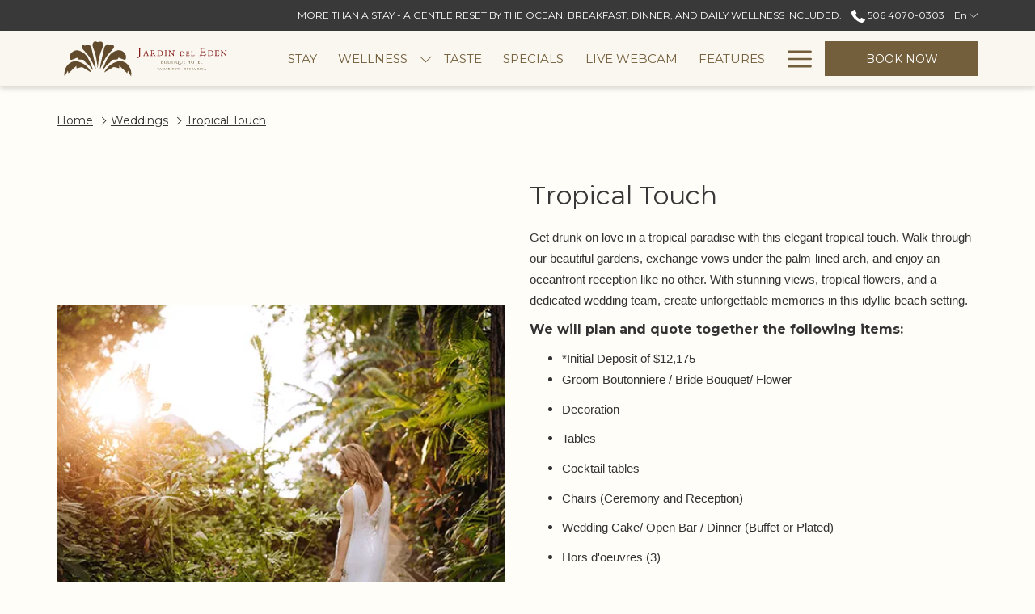

--- FILE ---
content_type: text/html; charset=UTF-8
request_url: https://www.jardindeleden.com/weddings/tropical-wedding
body_size: 14901
content:
<!doctype html>
<html dir="ltr" lang="en" data-lang="" data-template="free-content" data-template-source="tc-theme">
<head>
<script>
	var galaxyInfo = {
		website_id: 4147,
        tvs: 1,
	    cms_id: 149387,
	    iso: "en_US",
	    local: "en",
	    traduction_id: 1,
	    env: "prod",
	    domain_unique_id: "c1358b35fd73f8282c0f1cfece22159a",
	    proxy_url: "https://tc.galaxy.tf",
	    proxy_key: "f65dfa318b8202d43d4c25d3bee7d633",
	    proxy_url_lead: "https://tc.galaxy.tf/leads?key=f65dfa318b8202d43d4c25d3bee7d633&glx-website-id=4147&glx-trad-id=1",
	    proxy_user_pool_id: "",
	    item_previous:"",
	    item_current:"",
	    item_next_item:"",
	    item_count:"0",
	    auto_visibility_start: "",
	    auto_visibility_end: "",
	    visibility_redirect_url: "",
	    locales_theme:"/json/locale/4147/1/1",
	    live_website: true,
	    backstage: "https://www.travelclick-websolutions.com"
	}
	</script>
<script type="text/javascript" src="https://app.secureprivacy.ai/script/65cf7fa0ec0fdfbd810d3f4b.js"></script>
<script>
    window.addEventListener("sp_init", function (evt) {
        window.sp.switchLanguage('en');
    }, false);
</script>
<script>var galaxyGMS=function(){var e;return{isUserLoggedIn:function(){try{var r=sessionStorage.getItem("gms_profil_data")||localStorage.getItem("gms_profil_data");return!!(r&&(e=JSON.parse(r))&&e.firstName&&e.timestamp&&45>(+new Date-e.timestamp)/1e3/60)}catch(e){return!1}},userTierKey:function(){if(this.isUserLoggedIn()){var r=e.levelName;if("string"==typeof r)return r.toLowerCase().replace(/ /g,"_")}return!1}}}();</script>

<link rel="preconnect" href="https://fonts.gstatic.com" crossorigin />
<link rel="preload" as="style" href="https://fonts.googleapis.com/css?family=Montserrat:400,400i,700,700i&display=swap&subset=latin,latin-ext"><link rel="stylesheet" href="https://fonts.googleapis.com/css?family=Montserrat:400,400i,700,700i&display=swap&subset=latin,latin-ext" media="print" onload="this.media='all'"><noscript><link rel="stylesheet" href="https://fonts.googleapis.com/css?family=Montserrat:400,400i,700,700i&display=swap&subset=latin,latin-ext"/></noscript>
<link rel="preload" as="style" href="https://fonts.googleapis.com/css?family=Lora:400,400i,700,700i&display=swap&subset=latin,latin-ext"><link rel="stylesheet" href="https://fonts.googleapis.com/css?family=Lora:400,400i,700,700i&display=swap&subset=latin,latin-ext" media="print" onload="this.media='all'"><noscript><link rel="stylesheet" href="https://fonts.googleapis.com/css?family=Lora:400,400i,700,700i&display=swap&subset=latin,latin-ext"/></noscript>
<meta http-equiv="Content-Security-Policy" content="upgrade-insecure-requests">
<meta name="viewport" content="width=device-width, initial-scale=1.0, maximum-scale=2.0, user-scalable=1">
<link rel="stylesheet" href="/css/custom/4147/1/main/5f9ca256d7209cbe3ebac44467e312bf/main.css" data-theme-name="th1">
<script>
// Picture element HTML5 shiv
document.createElement( "picture" );
</script>
<script>var BIDnumber = '1115027';</script>

<style>
  :root {
    --btn-animation-type: Instant;

    --hero-animation-type: ;
    --hero-animation-start: No animation;
    --hero-animation-slider: Fade out image;
    --hero-animation-slider-delay: 6000ms;
    --hero-animation-pages: Homepage;

    --on-scroll-animation: ;
    --on-scroll-animation-pages: ;
  }
</style>
<script>
    console.log('Inside Theme Extension - Global Head', 'prod');
</script>
<!--


<link rel="stylesheet" href="/css/custom/4147/287/main/9c5e1ea5b15e550662f49e82d71e2014/main.css" /> -->



<script>
  const tcIntegratedDatalayerConfig = {
    website: {
  name: "Jardin Del Eden Boutique Hotel",
  type: '3',
  tvs: '1',
  nbHotel: 

  '3'


 ,
},
    websiteItem: {
  bid: '1115027',
  
  hotelId: '4199',
  
  bookingEngineHotelId: '113468',
  bookingEngineProvider: 

"iHotelier (BE5)"


,
  branding: {
    name: 

"Jardin Del Eden Boutique Hotel "

, // new
    brand: 

"Grupo Diria BR"


,
    masterBrand: 

"Grupo Diria MB"  


,
    chainId: 'false',
  },
  location: {
    city: "Tamarindo",
    country: "Costa Rica",
    countryCode: "CR",
    state: "Provincia de Guanacaste",
  },
  rating: '0',
  roomTypesCount: '6'
},
    hotelInDetail: 
{
  
},
    ibe: {
  ibeGeneral: [{"id":4161,"hotel_id":4199,"months_id":2,"is_enable_rate_desktop":1,"rate_display_id":4,"rate_display":"Average per night and Total plus taxes and fees","default_rate_display":"Average per night","default_rate_display_id":1}],
  ibeProductDisplay: [{"id":4151,"hotel_id":4199,"is_service_enhancements":1,"is_mandatory":0,"default_product_tab_id":0,"desktop_layout_id":1,"desktop_layout_settings_id":4,"desktop_layout_default_id":1,"rooms_tab_id":3,"rates_tab_id":3,"packages_tab_id":2,"offers_tab_id":3,"filters_ids":8}]
},
  };
  
  if (!window.GLXExtensions){
    window.GLXExtensions = { tcIntegratedDataLayer: { isEnabled: true, config: tcIntegratedDatalayerConfig } }
  } else {
    window.GLXExtensions.tcIntegratedDataLayer = { isEnabled: true, config: tcIntegratedDatalayerConfig }
  } 
</script>

<link rel="preload" href="/css/custom/4147/307/main/44abff9902e13e2f0ab1574edcf7a817/main.css" as="style" onload="this.onload=null;this.rel='stylesheet'">
<noscript><link rel="stylesheet" href="/css/custom/4147/307/main/44abff9902e13e2f0ab1574edcf7a817/main.css" /></noscript>
<style>
/* While loading */
glx-tc-lead-rate:not([data-state="ready"]) {
    opacity: 0.5;
    cursor: wait;
}
/* avoid content jumping after loading in case there is no fallback */
glx-tc-lead-rate-member-value,
glx-tc-lead-rate-value {
    &:empty::before {
        content: '\00a0'; /* &nbsp; equivalent to force taking space */
    }
}
/* If there is no rate or fallback, we hide the rate */
glx-tc-lead-rate[data-empty="true"] {
    display: none!important;
}
</style>


<!-- webcomponents for rates from proxy -->
<script type="module" src="/integration-tools/rate-components/public/rates-proxy.js?v1.3.0" ></script>


<link type="image/x-icon" href="https://image-tc.galaxy.tf/wipng-63n4gg9z9vymg3fzkdeb30zzb/favicon.png" rel="shortcut icon"/>

<!-- hiding link of login to guest portal as per 003831099 --> 

<style>
.js-gms-not-connected {
    visibility: hidden;
}
</style>
<title>Tropical Wedding | Jardín del Edén Boutique Hotel</title>
<meta name="description" content="Ideal for those passionate about nature and its vivid colors… Be touched by tropical Charm while enjoying a romantic moment with our Tropical Wedding Package!" />
<meta name="keywords" content="" />
<meta property="og:site_name" content="Jardin Del Eden Boutique Hotel" />
<meta http-equiv="content-type" content="text/html; charset=UTF-8" />
<meta name="robots" content="index, follow" />
<meta name="google-site-verification" content="CREe5hcKLjxdQwZ6jTyRe26HDq74aYkYtTtupK_XnLE" />
<link rel="canonical" href="https://www.jardindeleden.com/weddings/tropical-wedding" />
<link rel="alternate" href="https://www.jardindeleden.com/weddings/tropical-wedding" hreflang="en" />
<link rel="alternate" href="https://www.jardindeleden.com/es/bodas/boda-tropical" hreflang="es" />
<meta property="og:url" content="https://www.jardindeleden.com/weddings/tropical-wedding" />
<meta property="og:title" content="Tropical Wedding | Jardín del Edén Boutique Hotel" />
<meta property="og:description" content="Ideal for those passionate about nature and its vivid colors… Be touched by tropical Charm while enjoying a romantic moment with our Tropical Wedding Package!" />
<meta property="og:locale" content="en_US" />
<meta name="msvalidate.01" content="FC8DDDBA14DDD21A3DE6171B9064C163" />
<script type="application/ld+json">{"@context":"https:\/\/schema.org","@type":"BreadcrumbList","itemListElement":[{"@type":"ListItem","position":1,"item":{"@id":"https:\/\/www.jardindeleden.com\/","name":"Home"}},{"@type":"ListItem","position":2,"item":{"@id":"https:\/\/www.jardindeleden.com\/weddings","name":"Weddings"}},{"@type":"ListItem","position":3,"item":{"@id":"https:\/\/www.jardindeleden.com\/weddings\/tropical-wedding","name":"Tropical touch"}}]}</script>
<script>var websiteID = 4147;</script>
<script>var cms = 149387</script>
<script>var ts_roll_up_tracking = 'enabled';</script>
<script> var ts_analytics = {"booking_engine_hotel_id":"113468","hotel_bid":1115027,"master_brand_bid":1123189,"brand_bid":1123189,"master_brand_chain_id":""}</script>
<script>
var dl = {"pageLanguage":"en","tvs":"tvs_yes","websiteLanguage":"en","pageSection":"not_applicable","pageSubSection":"not_applicable","contentGroup":"not_applicable","globalProduct":"web","event":"datalayer-first-render","productPurchased":"essentials","propertyWebsiteLanguages":3,"webHostname":"jardindeleden.com","parentHostname":"not_applicable"};
				dl.loggedIn = galaxyGMS.isUserLoggedIn() ? "yes" : "no";
				dl.memberTier = galaxyGMS.userTierKey() ? galaxyGMS.userTierKey() : "null";
</script>
<script>(function(w,d,s,l,i){w[l]=w[l]||[];w[l].push({'gtm.start':
		new Date().getTime(),event:'gtm.js'});var f=d.getElementsByTagName(s)[0],
		j=d.createElement(s),dl=l!='dataLayer'?'&l='+l:'';j.async=true;j.src=
		'https://www.googletagmanager.com/gtm.js?id='+i+dl;f.parentNode.insertBefore(j,f);
		})(window,document,'script','dataLayer','GTM-TL2MM4B');
		</script>

<style>
/* For WYSIWYG content, CSS class are added to figure/images instead of relying only on inline style attribute. These images have the class "glx-cke5-image" added so we can target them safely. */
figure.image_resized.glx-cke5-image[style*="width"] img {
    width: 100%;
    height: auto;
}
</style>
<script>
				(function(w,d,s,l,i){w[l]=w[l]||[];w[l].push({'gtm.start':
				new Date().getTime(),event:'gtm.js'});var f=d.getElementsByTagName(s)[0],
				j=d.createElement(s),dl=l!='dataLayer'?'&l='+l:'';j.async=true;j.src=
				'https://www.googletagmanager.com/gtm.js?id='+i+dl;f.parentNode.insertBefore(j,f);
				})(window,document,'script','dataLayer','GTM-52XSV6H');
				</script>
<script>_dynamic_base = "https://dynamic.travelclick-websolutions.com"</script>
</head>
<body class="g_free-content no-js sticky-footer header1
   has-secondary-navigation   remove-level-three-navigation" 
  data-g-key="AIzaSyA9AariHNuocooBFYQsEfwLkqM8NiPOMGg " 
   
>
<script>document.body.classList.remove("no-js");document.body.classList.add('js-loading');</script>
<script>
  var websiteGlobalVariables = {
    'rates': {
      'hideOldPrices': false
    }
  };

  // Set the CSS custom property dynamically
  document.documentElement.setAttribute(
    'data-hide-old-prices',
    websiteGlobalVariables.rates.hideOldPrices
);
</script>
<a href="#header-content" class="skip-main">Skip to navigation</a>

<a href="#site-content" class="skip-main">Skip to main content</a>

<a href="#footer-content" class="skip-main">Skip to footer</a>

<img id="tc-theme-svg-list" src="/integration/tc-theme/public/svg/svg-icons.svg" alt="Website's SVG icons" width="0" height="0"/>

    <style>
        .id-88a48e47d2d740c0d3a6f0ac98cc638b .dialog-close, .id-88a48e47d2d740c0d3a6f0ac98cc638b.m-popup {
            color: #000000;
        }
    </style>








  <script type="text/template" id="extension-zone-cs-container">
<div class="cs-container"></div>
</script>
<script>
  if(!window.hotelModule) {
    window.hotelModule = [];
  }
  window.hotelModule['id-7b233cdd337f246da6f872095c909ff3'] = {
    url: '/json/search/1/1/hotels-dropdown-data.json'
  }
  window.headerMenu = {navItems: [{"url":"\/rooms","current":"","name":"Stay","target":""},{"url":"\/wellness","current":"","name":"Wellness","target":"","subpages":[{"url":"\/wellness\/wellness-experience-included-in-the-rate","current":"","name":"Included Wellness Experience","target":""},{"url":"\/wellness\/spa-offerings","current":"","name":"Spa Offerings","target":""}]},{"url":"\/dining","current":"","name":"Taste","target":""},{"url":"\/specials","current":"","name":"Specials","target":""},{"url":"\/live-beach-webcam","current":"","name":"Live Webcam","target":""},{"url":"\/amenities","current":"","name":"Features","target":""},{"url":"\/things-to-do","current":"","name":"Attractions","target":""},{"url":"\/weddings","current":"current","name":"Weddings","target":""},{"url":"\/sustainability","current":"","name":"Sustainability","target":""},{"url":"\/photos","current":"","name":"Gallery","target":""},{"url":"\/reviews","current":"","name":"Reviews","target":""},{"url":"\/contact","current":"","name":"Contact","target":""},{"url":"\/blog","current":"","name":"Blog","target":""},{"url":"https:\/\/www.jardindeleden.com\/book\/modify-booking","current":"","name":"Manage your reservation","target":""}]}
  window.headerConfigs = {
      headerId: 'id-7b233cdd337f246da6f872095c909ff3',
      hrefLanguage: 'en',
      showSecondaryNavigation: true,
      showLevelThreeNavigation: false,
      secondaryNav: [
    {
      linkUrl:'/',
      linText: 'More than a stay - a gentle reset by the ocean. Breakfast, dinner, and daily wellness included.',
      linkTarget: false
    },
],
      logo: {
        link: '/',
        linkTarget: false,
        title: 'Back to the homepage',
        hasBackground: false,
        background: '',
        hasScrollLogo: false,
        scrollLogo: '',
        scrollLogoAlt: '',
        hasMobileLogo: false,
        mobileLogo: '',
        logo:'https://image-tc.galaxy.tf/wisvg-bl4mggzws744aqjkte2vnbq5m/logo-horizontal.svg?width=500',
        logoAlt: '',
        additionalLanguagesLogosSettings: {
          isEnabled: false,
          hasLogo: false,
          logo: '',
          hasScrollLogo: true,
          scrollLogo: '',
          scrollLogoAlt: '',
          hasMobileLogo: false,
          mobileLogo: '',
          hasBackground: false,
          background: '',
        },
      },
      showLanguageSwitcher: true,
      languageSwitcher: {
  
    languageCount: '2',
    currentLanguage: 'English',
    currentLanguageShort: 'en',
    languages: [
              {
          url: '/es/bodas/boda-tropical ',
          local: 'es',
          full: ' Español',
          short: 'es',
        },
          ]
  
},
      showCurrencySwitcher: true,
      hasPhoneNumber: true,
      phoneNumber: '506 4070-0303 ',
      phoneNumberSanitized: '50640700303',
      phoneNumberLabel: '',
      hasSubpages: true,
      maxNavItems:'6',
      hamburgerIconColor: '',
      bookNowLabel: 'Book now',
      dropShadowOnScroll: true,
      headerMenu:{ navItems:'' },
      gmsHeaderDropdown: {},
      hotelDropdownConfig:{
        crossWebsiteLinking: false,
        homeLink: '',
        homeLinkLabel: ``,
        homeIcon: false,
        customHomeIcon: '',
        groupHotelsDropdowns: '',
        defaultHotel: ``,
        uncategorisedHotel: ``,
      },
      locales: {
        showSubMenuFor:'show submenu for ',
        moreLink:'More link',
        mainNavigation:'main navigation',
        opensBookingMask:'opens booking mask',
        closeBookingMask:'close booking mask',
        closeMoreMenu:'close more menu',
        backToTheMenu:'back to the menus',
        gms_helloUser:'Hello,',
        gms_signOut:'Sign Out',
        gms_point: 'Point',
        gms_points: 'Points',
        gms_night:'Night',
        gms_nights:'Nights',
        gms_stay:'Stay',
        gms_stays:'Stays',
        call_us:'call us at',
        menu:'Menu'
      }  
    }
</script>
<div id="header-one" class="header-one header-logo-alts" data-scroll-logo-alt="" data-logo-alt="Jardín del Edén Hotel in Tamarindo, Costa Rica" >
  <header-one></header-one>
</div>
 
   

<!-- BM CORE SETTING EXAMPLE -->
<script>
  const calendarSettings = {
  
    displayDateFormat:"MM/DD/YYYY",
    isLargeLayout: true,
  
  siteLanguage: 'en',
  firstDayOfTheWeek: 0,
  monthsToShow: 1,
  showDaysInNextAndPreviousMonths: false,
  
    minimumDaysOfStay: 1,
    minimumDaysOfStayDefault: 1,
    minimumDaysOfStaySecondary: 1,
    minimumDaysOfStayDefaultSecondary: 1,
    useMinimumDaysOfStaySecondary: false,
  
  useDefaultArrows: false,
  arrowsCustomClass: {
    prev: 'icon icon-arrow-left',
    next: 'icon icon-arrow-right',
  },
  checkIn: {
    field: 'bm-checkin-input',
    trigger: 'bm-checkin-trigger',
    container: 'bm-calendars',
  },
  checkOut:{
    field: 'bm-checkout-input',
    trigger: 'bm-checkout-trigger',
    container: 'bm-calendars',
  },
  flexibleDates: {
    enabled: false,
    field: 'flexible-dates-input',
    content: 'My dates are flexible',
    checkedMark: '<svg class="icon icon-arrow-bottom"><use href="#icon-check"></use></svg>'
  },
  ratesInCalendar: {
    enabled: false,
    device: 'desktop',
    dailyRatesData: [],
    indicatorColor: '#0AE000',
    customCalendar: {
      calendarContainer: 'bm-rates-calendar',
      monthsContainer: 'bm-rates-calendar-months',
      monthsTrigger: 'bm-rates-month-trigger',
      daysContainer: 'bm-rates-calendar-days',
      daysTigger: 'bm-rates-calendar-days',
      applyTigger: 'bm-rate-calendar-apply',
      closeTigger: 'bm-rate-calendar-close',
    },
    indicatorLabel: "Lowest available rate",
    rateLabel: "Rates from ",
    backBtnLabel: "Go back",
    monthSelectorLabel: "Select your dates",
    applyBtnLabel: "Apply dates",
  },
  wcag: {
    selectedCheckInDate: "Selected check in date is",
    selectedCheckOutDate: "Selected check out date is",
    selectedCheckInDateText: "This button opens the calendar to select check in date.",
    selectedCheckOutDateText: "This button opens the calendar to select check out date.",
    selected: "Selected",
    checkInLiveRegionId: 'checkin-region',
    checkOutLiveRegionId: 'checkout-region',
    incorrectDateFormatEntered: "Incorrect date format used, please use date format",
    minimumDaysOfStay: "Minimum Night Stay",
    calendarExpanded: "Calendar Expanded",
  },
  labels: {
    previousMonth: "Previous Month",
    nextMonth: "Next Month",
  }
};
  const bm_core_settings = {
  dataContainer: 'bm-app',
  container: 'bm-box-wrapper',

  startingDate: '2021-03-24',

  calendars: calendarSettings,
  leadRates: {
    showRates:  0 ,
    showStrikeThroughRate: false,
    displayPrice: 'lead-rates-price',
    bestRateLogo: {
      enabled: false,
      logo: "",
      fallbackText: "Best Rate Guarantee"
    } 
  },
  wcag: {
    bookNow:{
      id: 'booking-mask-submit',
      opensInANewTab: "opens in a new tab"
    }
  },

  saveBookingSession:  false ,
  website: {
  hotelTypeId: '3',
  booking_engine_hotel_id: '113468',
  booking_mask_url: 'https://reservations.travelclick.com/113468?',
  booking_engine_provider_id:  '29' ,
  second_booking_engine_provider_id: '0',
  second_booking_engine_hotel_id: '0',
  second_booking_engine_url: '',
  second_booking_mask_url: '',
  hasFamilyPricing: false,
  be_open_in_new_tab: false ,
  
    hotels:[]
  
},


module: 'hotel',
id: '4199',

};
  const bm_ui_settings = {
  dataContainer: 'bm-app',
container: 'bm-box-wrapper',
containers: {
  'header1': {
    vertical: { 
      base: '#bm-hero-container',
      noHero: '#no-hero',
      collapsed: '#bm-collapsed-wrapper',
      triggers: '.bm-collapsed-wrapper'
    }, 
    horizontal: {
      base: '#bm-horizontal-hero',
      belowHero: '#bm-horizontal-below-hero',
      noHero: '#no-hero',
      collapsed: '#bm-collapsed-horizontal-wrapper',
      triggers: '.bm-collapsed-wrapper'
    },
    'area-search': {
      base: '#bm-horizontal-hero',
      belowHero: '#bm-horizontal-below-hero',
      noHero: '#no-hero',
      collapsed: '#bm-collapsed-horizontal-wrapper',
      triggers: '.bm-collapsed-wrapper'
    },
    'horizontal-hotel-plus-air': {
      base: '#bm-horizontal-hero',
      belowHero: '#bm-horizontal-below-hero',
      noHero: '#no-hero',
      collapsed: '#bm-collapsed-horizontal-wrapper',
      triggers: '.bm-collapsed-wrapper'
    }
  },
  'header2': {
    vertical: { 
      base: '#bm-vertical-base',
      noHero: '#no-hero',
      collapsed: '#bm-vertical-base',
      triggers: '.bm-collapsed-wrapper'
    }, 
    horizontal: {
      base: '#bm-horizontal-hero',
      belowHero: '#bm-horizontal-below-hero',
      noHero: '#no-hero',
      collapsed: '#bm-collapsed-horizontal-wrapper',
      triggers: '.bm-collapsed-wrapper'
    },
    'area-search': {
      base: '#bm-horizontal-hero',
      belowHero: '#bm-horizontal-below-hero',
      noHero: '#no-hero',
      collapsed: '#bm-collapsed-horizontal-wrapper',
      triggers: '.bm-collapsed-wrapper'
    },
    'horizontal-hotel-plus-air': {
      base: '#bm-horizontal-hero',
      belowHero: '#bm-horizontal-below-hero',
      noHero: '#no-hero',
      collapsed: '#bm-collapsed-horizontal-wrapper',
      triggers: '.bm-collapsed-wrapper'
    }
  },
  'headerAdvanced': {
    vertical: { 
      base: '#bm-hero-container',
      noHero: '#no-hero',
      collapsed: '#bm-collapsed-wrapper',
      triggers: '.bm-collapsed-wrapper'
    }, 
    horizontal: {
      base: '#bm-horizontal-hero',
      belowHero: '#bm-horizontal-below-hero',
      noHero: '#no-hero',
      collapsed: '#bm-collapsed-horizontal-wrapper',
      triggers: '.bm-collapsed-wrapper'
    },
    'area-search': {
      base: '#bm-horizontal-hero',
      belowHero: '#bm-horizontal-below-hero',
      noHero: '#no-hero',
      collapsed: '#bm-collapsed-horizontal-wrapper',
      triggers: '.bm-collapsed-wrapper'
    },
    'horizontal-hotel-plus-air': {
      base: '#bm-horizontal-hero',
      belowHero: '#bm-horizontal-below-hero',
      noHero: '#no-hero',
      collapsed: '#bm-collapsed-horizontal-wrapper',
      triggers: '.bm-collapsed-wrapper'
    }
  },
},
hero: {
  container: 'm-hero',
  typeShort: 'm-hero_short'
},
//area-search
areaSearch: {
  enabled: false,
  URL: '',
  URLTarget: '',
  sortResultsBy: '',
  helperText: false,
  locationFieldSearch: false,
  disableCountrySearch: false,
  disableRegionSearch: false,
  disableCitySearch: false,
  disablePoiSearch: false,
  disableSearchIcons: false,
  enableAllDestinationSearch: false,
  hideCounterPerLevel: false,
  hideSecondaryInfomation: false,
  promocodePopUp: {
    container: 'bm-as-promocode-popup',
    trigger: 'bm-as-promocode-trigger',
    mobileClose: 'bm-as-promocode-close',
    mobileSaveChanges: 'bm-as-promocode-save-changes',
  }
},
roomPopUp: {
  enabled: 
    
      false
    ,
  cmsShowChildrenAges:  false ,
  container: 'bm-pu-room-options',
  roomContainer: 'bm-pu__rooms-container',
  roomsSelector: 'js-as-room',
  roomNumber: 'js-room-number',
  childAgesContainer: 'js-room-child-ages',
  infantAgesContainer: 'js-room-infant-ages',
  trigger: 'bm-pu-room-trigger',
  triggerGuestCount: 'guest_count',
  triggerGuestLabel: 'guest_label',
  triggerAdultCount: 'adult_count',
  triggerAdultLabel: 'adult_label',
  triggerChildrenCount: 'children_count',
  triggerChildrenLabel: 'children_label',
  triggerRoomCount: 'room_count',
  triggerRoomLabel: 'room_label',
  mobileClose: 'bm-pu-room-close',
  mobileSaveChanges: 'bm-pu-room-save-changes',
  selectRoomLabel: "This button opens the room selector.",
  addRoom: 'add-room',
  removeRoom: 'subtract-room',
  trashRoom: 'bm-pu__room-remove',
  roomCounter: 'bm-pu-room-counter',
  adultSelector: 'bmadults',
  childSelector: 'bm-children',
  infantSelector: 'bm-infants',
  labels: {
    roomOptionsSaveChanges: "Save Changes",
    roomSingular: "Room",
    roomPlural: "Rooms",
    guestSingular: "Guest",
    guestPlural: "Guests",
    labelAdults: "Adults",
    labelChildren: "Children",
    childAgeInformation: "< 11 years old",
    infantAgeInformation: "< 2 years old",
    selectYourOccupancy: "Select your occupancy",
    addRoom: "Add Room",
    removeRoom: "Subtract Room",
    occupancy: "Occupancy",
  }
},
// button only
buttonOnly: {
  enabled: false,
  URL: '',
  URLTarget: '',
  buttonClass: ''
},
//book  now buttons
bookNow: {
  mobile: {
    open: 'js-trigger-open-collapse',
    openLabel: "Book Now",
    close: 'js-trigger-close-collapse',
    closeLabel: "close"
  },
  desktop: {
    id: 'booking-mask-submit',
    label: "Book Now",
    open: 'js-trigger-open-collapse',
    openLabel: "Book Now",
    close: 'js-trigger-close-collapse',
    closeLabel: "close"
  }
},
// layout
layout: 'vertical',
fullyExpanded: false,
horizontalIsFullWidth: false,
isSticky: false,
position: 'right',
collapsed: 'collapsed',
collapsePosition: 'in-line',
//check in/out labels
checkInLabel: "Check In",
checkOutLabel: "Check Out",
requiredFieldsLocal: "* Fields Required",
headerType: null,
  //calendars information shared with core
  calendars: calendarSettings,
  //hotel select
hotelSelect: 'booking-mask-hotel',
hotelSelectWrapper: 'booking-mask-hotel-wrapper',
selectHotelLabel: "Select Hotel",
selectHotelPlaceHolder: "Select Hotel",
showNumberOfHotels: false,
hotelSelectRequired: false,
showHotelCountry: false,
//rooms
showRooms: true,
rooms: {
  id:'bm-rooms',
  min: '1',
  max: '10',
  defaultValue: "1",
  label: "Rooms",
  required: false
},

//adults 
showAdults: true,
adults: {
  id:'bmadults',
  min: '1',
  max: '10',
  defaultValue: "2",
  label: "Adults",
  required: false
},

//children
showChildren: false,
children: {
  id:'bm-children',
  min: '0',
  max: '0',
  defaultValue: '0' || 0 ,
  label: "Children",
  required: false,
  disabled: true
},
childAges: {
  id:'bm-childAges',
  min: 0,
  max: 12,
  defaultValue:  0 ,
  label: "Child age by Check-in",
  required: false,
  infantEnabled: false
},

//infants
showInfants:  false ,
infants: {
  id: 'bm-infants',
  min: '0',
  max: '0',
  defaultValue: '0' || 0,
  label: "Infants",
  required: false,
  disabled: true
},
infantAges: {
  id: 'bm-infantAges',
  min: 0,
  max: 4,
  defaultValue:  0 ,
  label: "Infants age by Check-in",
  required: false
},
//hotel + air
showHotelAir: false,
hotelAir: {
  preselectHotelAir: false,
  hotelId:'hotel-only-btn',
  airId:'hotel-air-btn',
  srLabel: "Select booking type",
  hotelLabel: "Hotel",
  airLabel: "Hotel + Air",
  departureCityLabel: "Departure City",
  departureLoadingText: "Searching",
  departureCityWrapperId: 'departure-city-wrapper',
  departureCityId: 'departure-city',
  trigger: 'hotel-air___btn',
  triggerHotelAir: '#hotel-air-btn',
  required: true
},

showRates: false,
showRetailRates: !websiteGlobalVariables.rates.hideOldPrices,
leadRates: {
  defaultRate: "Make a Reservation",
  rate: '$0',
  label: "Rates from",
  opensInANewTab: "opens in a new tab",
  
    customRatesURL: false,
    URL: 'https://reservations.travelclick.com/113468?HotelId=113468&languageid=1&rooms=1&adults=2',
  
  bestRateLogo: {
    enabled: false,
    logo: "",
    fallbackText: "Best Rate Guarantee"
  } ,
  iHotelierConfig: '{"hotelCodes":"113468","daysAhead":90,"adults":"2"}',
  locales: {
    loadingText: "Loading",
    ratesFrom: "Rates from "
  }
},
  showModifyLink:  1 ,
modify: {
  id:'modifyBooking',
  bookingMaskURL: 'https://reservations.travelclick.com/113468?',
  bookingEngineURL: 'https://reservations.travelclick.com/113468?HotelId=113468&languageid=1&rooms=1&adults=2',
  text: {
    modifyBooking: "Manage your reservation",
    openPopup: "Opens modify booking window",
    closePopup: "Close modify booking window",
    enterReservationNumber: "Please, enter your reservation number.",
    reservationNumber: "Reservation number",
    submitReservationNumber: "Submit reservation number",
    required: "required",
    allFieldsAreRequired: " ",
    opensInANewTab: "opens in a new tab",
    submit:  "Submit",
    selecHotel: "Select Hotel"
  }
},
  //promocode

    hasPromocode: false,


showPromo:  0 ,


showTravelAgencyPromo:  0 ,


showGroupPromo:  0 ,


showRateAccessCorporatePromo:  0 ,

  website: {
  hotelTypeId: '3',
  booking_engine_hotel_id: '113468',
  booking_mask_url: 'https://reservations.travelclick.com/113468?',
  booking_engine_provider_id:  '29' ,
  second_booking_engine_provider_id: '0',
  second_booking_engine_hotel_id: '0',
  second_booking_engine_url: '',
  second_booking_mask_url: '',
  hasFamilyPricing: false,
  be_open_in_new_tab: false ,
  
    hotels:[]
  
},


module: 'hotel',
id: '4199',

}
  bm_ui_settings.areaSearch.labels = {
    searchHint: 'Please enter 3 or more characters',
    noResultsFound: 'No results found',
    locationSearchLabel: 'Where do you want to go?',
    locationSearchPlaceholder: 'Country, city, region or hotel',
    asCalendarMonthPlaceholder: 'month label',
    bestRateGuaranteeLabel: 'Best Rate Guarantee',
    specialCode: 'Special Code',
    codeType: 'Code Type',
    code: 'Code',
    applyCode: 'Apply Code',
    searchDropDownDescription: 'Search location or property',
    searchBMInAreaSearchPage: 'ASM Search',
    updateBMInAreaSearchPage: 'Update',
};

</script>





  
  




  


<!-- BM DATA ATTR EXAMPLE -->
<div id="bm-app"
  data-booking-mask-type="bmco" 
  data-mobile-booking-mask-type="bmco2" 
></div>



<div id="main-content" role="main">
    




<div id="no-hero" class="no-hero"></div>



  
    
  
  

  
  



  

  <div class="js-hero-list" id="hero-list-app-id-b99dd54aa2fd1b59f1499b626c9161d0">
    <div id="m-hero-skeleton" 
      class="m-hero-skeleton skeleton-loader 
      short-size
       
      nobm header1"
    >
      <div class="skeleton-hero-image"></div>
    </div>
    <hero-list-app
      :configs="{
        blockId: 'id-b99dd54aa2fd1b59f1499b626c9161d0',
        heroType: 'Short hero',
        unitMediaValue: '0',
        noCroppingBg: '',
        noCroppingBgImg: '',
        noCroppingBgColor: '#fff',
        showBreadcrumb: '1',
        videoControl: '0',
        heroVideoControl:{ 
          autoStop: '0',
          autoStopTime: '5',
          hideIcon: '0',
          hideLocale: '0',
          locale: {
            play: 'Play video',
            pause: 'Pause video',
          }
        },
        scrollConfig:{
          showScrollFunction: '0',
          scrollAnimation: '',
          scrollClickFunction: '0',
          scrollText: '',
          scrollTextColor: '',
          scrollColor: ''
        },
        styles:{
          scrollLogo: '',
          verticalAlignment: 'center',
          verticalAlignmentMobile: 'center',
          headerOverlay: '',
          headerOverlayColor: '',
          gradientHeight: '',
          marginBottom: '30',
          textAlignment: 'center',
          sliderAutoplay: '0',
        },
        locales:{
          playVideo: 'Play video',
          pauseVideo: 'Pause video',
        }
      }">
    </hero-list-app>
  </div>
          
      
        <script>
          if(!window.heroSliderItemList) {
            window.heroSliderItemList = [];
          }
  
      </script>    
          



      <nav class="breadcrumb-container" aria-label="breadcrumb" role="navigation">
  <div class="container">
    <ol class="m-breadcrumb">
              <li class="m-breadcrumb--item">
          <a class="m-breadcrumb--link" href="/">Home</a>
        </li>
              <li class="m-breadcrumb--item">
          <a class="m-breadcrumb--link" href="/weddings">Weddings</a>
        </li>
              <li class="m-breadcrumb--item">
          <a class="m-breadcrumb--link" href="/weddings/tropical-wedding">Tropical Touch</a>
        </li>
          </ol>
  </div>
</nav> 

    <div id="site-content">
        
		    
            
<style>
.id-d338cb5e32618b9be3bcee0e0e00fad5 .img--itemCaption {
  
  
  
}
</style>
<div class="text-media text-image stripe-default-padding  id-d338cb5e32618b9be3bcee0e0e00fad5
            center-text-media                        "
            style=""
            >
    <div class="container">
        <div class="row row-flex ">
                        <div class="col-sm-6 text-media__media-container">
                <div class="js-slider__wrapper slider-wrapper media-radius-container" style="">
                    <div class="ratio-4-3-slider js-slider cms-radius" data-pagination="true"><div class="ratio-4-3">
    <div class="ratio-content">
        <picture>
                            <source media="(max-width: 767px)" srcset="https://image-tc.galaxy.tf/wipng-b09bqcfh4fpskyizn2yhpciwo/tropical.png?width=1920">
                                                <img src="[data-uri]" 
                data-lazy="https://image-tc.galaxy.tf/wipng-b09bqcfh4fpskyizn2yhpciwo/tropical.png?width=1920" alt="">
                    </picture>
                                                        </div>
</div>                    </div>
                    



<div class="text-media__toolbar clearfix " >
        <div class="text-media__toolbar-slider-actions">
        <div class="js-slider__insert-grouped-actions"></div>
    </div>
    </div>
                </div>
            </div>
                        <div 
                class="col-sm-6 text-media__text-container block-with-paginated-slider__side-column text-image__padding"
                 data-text-alignment="left"
            >
                <div class="text-media__text-container-wrapper" style="">
        <h2 class="h2 stripe__title js-remove-if-empty">Tropical Touch</h2>       <div class="stripe__text cms-html-var"><p><span style="font-size:11pt"><span style="line-height:107%"><span style="font-family:Calibri,sans-serif">Get drunk on love in a tropical paradise with this elegant tropical touch. Walk through our beautiful gardens, exchange vows under the palm-lined arch, and enjoy an oceanfront reception like no other. With stunning views, tropical flowers, and a dedicated wedding team, create unforgettable memories in this idyllic beach setting.</span></span></span></p>

<p><strong>We will plan and quote together the following items:&nbsp;</strong></p>

<ul>
	<li><span style="font-size:11pt"><span style="line-height:107%"><span style="font-family:Calibri,sans-serif">*Initial Deposit of &#36;12,175</span></span></span></li>
	<li style="margin: 0cm 0cm 8pt;"><span style="font-size:11pt"><span style="line-height:107%"><span style="font-family:Calibri,sans-serif">Groom Boutonniere / Bride Bouquet/ Flower</span></span></span></li>
	<li style="margin: 0cm 0cm 8pt;"><span style="font-size:11pt"><span style="line-height:107%"><span style="font-family:Calibri,sans-serif">Decoration</span></span></span></li>
	<li style="margin: 0cm 0cm 8pt;"><span style="font-size:11pt"><span style="line-height:107%"><span style="font-family:Calibri,sans-serif">Tables</span></span></span></li>
	<li style="margin: 0cm 0cm 8pt;"><span style="font-size:11pt"><span style="line-height:107%"><span style="font-family:Calibri,sans-serif">Cocktail tables</span></span></span></li>
	<li style="margin: 0cm 0cm 8pt;"><span style="font-size:11pt"><span style="line-height:107%"><span style="font-family:Calibri,sans-serif">Chairs (Ceremony and Reception)</span></span></span></li>
	<li style="margin: 0cm 0cm 8pt;"><span style="font-size:11pt"><span style="line-height:107%"><span style="font-family:Calibri,sans-serif">Wedding Cake/ Open Bar / Dinner (Buffet or Plated)</span></span></span></li>
	<li style="margin: 0cm 0cm 8pt;"><span style="font-size:11pt"><span style="line-height:107%"><span style="font-family:Calibri,sans-serif">Hors d'oeuvres (3)</span></span></span></li>
	<li style="margin: 0cm 0cm 8pt;"><span style="font-size:11pt"><span style="line-height:107%"><span style="font-family:Calibri,sans-serif">Deluxe Silverware and napkins.</span></span></span></li>
	<li style="margin: 0cm 0cm 8pt;"><span style="font-size:11pt"><span style="line-height:107%"><span style="font-family:Calibri,sans-serif">Symbolic Wedding officiant.</span></span></span></li>
	<li style="margin: 0cm 0cm 8pt;"><span style="font-size:11pt"><span style="line-height:107%"><span style="font-family:Calibri,sans-serif">In-house Wedding planner.</span></span></span></li>
	<li style="margin: 0cm 0cm 8pt;"><span style="font-size:11pt"><span style="line-height:107%"><span style="font-family:Calibri,sans-serif">Flower Designer.</span></span></span></li>
	<li style="margin: 0cm 0cm 8pt;"><span style="font-size:11pt"><span style="line-height:107%"><span style="font-family:Calibri,sans-serif">Based on 15 people.</span></span></span></li>
</ul>
</div>
        <div class="stripe__actions">
                 <div class="stripe__btn__wrap js-dynamic-book-url left-align">
            <a href="/rfp-form" target="_blank"  class="btn btn-action">
                Contact us for more information
                <span class="sr-only"> opens in a new tab</span>
            </a>
        </div>
            </div>
</div>
            </div>
                                </div>
    </div>
</div>
    </div>
</div><!-- #main-content -->







<script>
    window.footerConfigs = {
        "footerLanguages": {
  
    languageCount: '2',
    currentLanguage: 'English',
    currentLanguageShort: 'en',
    currentLanguageIcon: 'https://image-tc.galaxy.tf/wisvg-38ik1cqndysd7mdveqwcraqid/english.svg',
    languages: [
              {
          url: '/es/bodas/boda-tropical ',
          local: 'es',
          full: ' Español',
          short: 'es',
          icon: 'https://image-tc.galaxy.tf/wisvg-38bfyr3nsu3in1vtzb7thfxeg/espanol.svg',
        },
          ]
  
}
    }

    if(!window.footerTwoTextFields) {
        window.footerTwoTextFields = [];
    }
    window.footerTwoTextFields['id-7b233cdd337f246da6f872095c909ff3'] = {
        hotelName: ``,
        contact: `<p><strong>Jard\u00edn del Eden Boutique Hotel&nbsp;<\/strong><br>Tamarindo Beach, Guanacaste, Costa Rica&nbsp;<br>Hotel:&nbsp;<a href=\"tel:(+506)4070 0303\">(+506) 4070-0303<\/a>&nbsp;<br>Reservations:&nbsp;<a href=\"tel:(+506)4032 0032\">(+506) 4032-0032<\/a>&nbsp;<br>Email:<a href=\"mailto: reservations@jardindeleden.com\"> reservations@jardindeleden.com<\/a><\/p><p><a href=\"https:\/\/www.tripadvisor.com.mx\/Hotel_Review-g309253-d301131-Reviews-Jardin_del_Eden_Boutique_Hotel-Tamarindo_Province_of_Guanacaste.html\" target=\"_blank\"><img class=\"image_resized\" style=\"aspect-ratio:1819\/2000;max-height:125px;max-width:100px;\" src=\"https://image-tc.galaxy.tf/wipng-e0ob5uhipq0hlqxmnze0e2yp1/file.png\" alt=\"\" width=\"1080\" height=\"1350\"><\/a> <img src=\"https://image-tc.galaxy.tf/wijpeg-jafznqhaaxfm951v679y24hs/file.jpg\" alt=\"\" width=\"90\" height=\"127\"> <img src=\"https://image-tc.galaxy.tf/wijpeg-4mbyc81mv98s1tub19romoczv/file.jpg\" alt=\"\" width=\"90\" height=\"127\"> <img src=\"https://image-tc.galaxy.tf/wipng-bbmw9buj2kgqaftdf3bcgv531/file.png\" alt=\"\" width=\"130\" height=\"130\"> <img src=\"https://image-tc.galaxy.tf/wijpeg-b0k219v7j53jn8v3s2j22dw14/file.jpg\" alt=\"\" width=\"140\" height=\"120\"><\/p><h5>Stay Connected<\/h5>`,
        copyright: `<p>&copy;<script>document.write(new Date().getFullYear());<\/script> Jardin Del Eden&nbsp;Boutique Hotel<\/p>\r\n`
    }

    if(!window.footerTwoLinks) {
        window.footerTwoLinks = {};
    }
    window.footerTwoLinks['id-7b233cdd337f246da6f872095c909ff3'] = {footerLinksList: [
{
    url: '/contact',
    target: false,
    text: `Contact`
},
{
    url: '/terms-conditions',
    target: false,
    text: `Terms & Conditions`
},
{
    url: '/privacy-policy',
    target: false,
    text: `Privacy Policy`
},
{
    url: '/notice-of-accessibility',
    target: false,
    text: `Notice of Accessibility`
},
{
    url: '/faq',
    target: false,
    text: `FAQ`
},]}

    if(!window.footerTwoNewsLetter) {
        window.footerTwoNewsLetter = [];
    }
    window.footerTwoNewsLetter['id-7b233cdd337f246da6f872095c909ff3'] ={
        btnTitle:  `Sign Up`,
        placeholder: `Your email`,
    }

    if(!window.footerTwoCustomHtml) {
        window.footerTwoCustomHtml = [];
    }
    window.footerTwoCustomHtml['id-7b233cdd337f246da6f872095c909ff3'] = {
        contentHtml: '<div style=\"position: fixed;     margin-bottom: 1vh;     bottom: 85px;     right: 36px;     width: 55px;     height: 55px;     overflow: hidden;     visibility: visible;     z-index: 3147483639;     background: transparent;     border: 0px;     transition: transform 0.2s ease-in-out;     backface-visibility: hidden; opacity: 1; transform: translateY(0%);\"><a id=\"whatsapp-message\" href=\"https:\/\/api.whatsapp.com\/send?phone=50660590577\" target=\"_blank\"><img src=\"https:\/\/image-tc.galaxy.tf\/wipng-6nalttn17iaj4140xqqbnhj06\/file.png\" width=\"55\" height=\"55\"><\/a><\/div>'
    }

    if(!window.footerTwoLocales) {
        window.footerTwoLocales = [];
    }
    window.footerTwoLocales['id-7b233cdd337f246da6f872095c909ff3'] = {
        opensInANewTab: `opens in a new tab`,
        addEmailToSub: `Add your email to subscribe`,
        followUs: `Follow us`
    }
</script>
<footer class="footer m-footer-base_2 js-footer-two-app" id="footer-content" data-footer-name="ft2" v-cloak>
    <footer-two-app
        :configs="{
            websiteType: 'hotel',
            blockId: 'id-7b233cdd337f246da6f872095c909ff3',
            newsletter: {
                enabled: true,
                buttonOnly: false,
                url: '/sign-up',
                opensInNewTab: true,
                style: 'Action',
            },
            logo: {
                logoTop: '',
                logoBottom: '',
                customBackground: {
                    enabled: false,
                    backgroundColor: ''
                },
                additionalLanguages: {
                    enabled: false,
                    logoTop: '',
                    logoBottom: '',
                    backgroundColor: ''
                }
            },
            hr: {
                enabled: false,
                width: '100',
                devices: 'All Devices'
            },
            socialIcons: {
                enabled: true,
                label: false
            },
            languageSelectorEnabled: false,
            widgetEnabled: false,
            socialIconLinks: {iconStyles: {
    iconStyle: '',
    socialIconColor: ''
},
socialLinks: {
    facebook: 'https://www.facebook.com/hoteljardindeleden/',
    facebookTarget: true,
    twitter: '',
    twitterTarget: false,
    tripAdvisor: 'https://www.tripadvisor.com.mx/Hotel_Review-g309253-d301131-Reviews-Jardin_del_Eden_boutique_hotel-Tamarindo_Province_of_Guanacaste.html',
    tripAdvisorTarget: false,
    instagram: 'https://www.instagram.com/hoteljardindeleden/?hl=es',
    instagramTarget: true,
    youTube: 'https://www.youtube.com/channel/UCI_lol18qPl9g6BjF_f399g',
    youTubeTarget: true,
    pinterest: '',
    pinterestTarget: false,
    weChat: '',
    weChatTarget: false,
    linkedin: '',
    linkedinTarget: false,
    tiktok: '',
    tiktokTarget: false,
    xing: '',
    xingTarget: false,
    google: '',
    googleTarget: false,
    lineMessenger: '',
    lineMessengerTarget: false,
    whatsapp: 'https://api.whatsapp.com/send/?phone=50660590577',
    whatsappTarget: true,
    weibo: '',
    weiboTarget: false,
    flickr: '',
    flickrTarget: false,
    foursquare: '',
    foursquareTarget: false,
    snapchat: '',
    snapchatTarget: false
},
locales: {
    opensInANewTab: 'opens in a new tab',
}},
            customSocialIconsList: {}
        }"
    >
    </footer-two-app>
    
</footer>
<script src="/frontend/galaxy-helpers/public/galaxy-helpers.js?v=l-838a07c7-7a0a-4beb-b24b-95ffdb9b16f3"></script><!-- Generated by Galaxy-->
<script type="text/template" id="sliderPrevArrow">
    <button class="slick-prev" aria-label="Go to previous slideshow element" type="button"><svg aria-hidden="true" class="icon icon-arrow-left"><use href="#icon-arrow-left"></use></svg> <span class="sr-only">Previous</span></button>
</script>
<script type="text/template" id="sliderNextArrow">
    <button class="slick-next" aria-label="Go to next slideshow element" type="button"><svg aria-hidden="true" class="icon icon-arrow-right"><use href="#icon-arrow-right"></svg><span class="sr-only">Next</span></button>
</script>
<script type="text/template" id="sliderPagination">
    <div class="slick-custom-pagination"><span class="slick-current-slide"></span> / <span class="slick-total-slide"></span></div>
</script>
<script type="text/template" id="sliderPlayPause">
    <button class="slick-play-pause" type="button">
        <span class="slick-play-pause__pause"><svg aria-hidden="true" class="icon icon-pause"><use href="#icon-pause"></svg><span class="sr-only">Pause slideshow</span></span>
        <span class="slick-play-pause__play"><svg aria-hidden="true" class="icon icon-play"><use href="#icon-play"></svg><span class="sr-only">Play slideshow</span></span>
    </button>
</script>
<script type="text/template" id="sliderGroupedActions">
    <div class="slider__actions slider__actions--flat">
		<span class="sr-only">Slideshow control buttons</span>
		<span class="sr-only">Clicking on the following links will update the content above</span>
        <div class="slider__action js-slider-prev-container"></div>
        <div class="slider__action js-slider-pagination-container"></div>
        <div class="slider__action js-slider-next-container"></div>
    </div>
</script>
<script type="text/template" id="sliderGroupedActionsAutoRotate">
    <div class="slider__actions slider__actions--flat">
		<span class="sr-only">Slideshow control buttons</span>
		<span class="sr-only">Clicking on the following links will update the content above</span>
        <div class="slider__action js-slider-pagination-container"></div>
        <div class="slider__action js-slider-prev-container"></div>
        <div class="slider__action js-slider-playpause-container"></div>
        <div class="slider__action js-slider-next-container"></div>
    </div>
</script>
<script type="text/template" id="templateReadMore">
    <a class="l-read-more" href="#"  aria-label="Read more about Jardin Del Eden Boutique Hotel " ><span>Read more</span><svg aria-hidden="true" class="icon icon-arrow-left"><use href="#icon-arrow-left"></use></svg></a>
</script>
<script type="text/template" id="templateReadLess">
    <a class="l-read-less" href="#"  aria-label="Read less about Jardin Del Eden Boutique Hotel "><span>Read less</span><svg aria-hidden="true" class="icon icon-arrow-left"><use href="#icon-arrow-left"></use></svg></a>
</script>
<script>
var traductionBM = {
    previousMonth: 'Previous Month',
    nextMonth: 'Next Month',
}
</script>
<script>
var validationMessages = {
    required: "This field is required.",
    email: "Please enter a valid e-mail address.",
    url: "Please enter a valid URL.",
    date: "Please enter a valid date.",
}
</script>
<script>
  window.isHome = "0";

  window.localeSlider = {
  goToNextSlide: 'Go to next slide, slide {current} of {total}',
  goToPrevSlide: 'Go to previous slide, slide {current} of {total}',
  lastSlide: 'You are on the last slide',
  firstSlide: 'You are on the first slide',
  nowOnSlide: 'You are now on slide {current} of {total}',
  videoPause: 'Slider is paused',
  videoPlay: 'Slider is playing',
  toggleFullScreen: 'Toggles gallery to full screen, {current} of {total}',
  youAreOnFullScreen: 'You are on full image',
  youCloseFullScreen: 'You closed the full image'
  };
</script>

<script src="/integration/tc-theme/public/js/bundle.js?vea46df653cd5bf3d537dd490790575ea"></script>
<div id="bm-calendars" class="bm-calendar-container bm___calendar-container"></div>
<div class="dialog js-dialog-lightbox-vue" aria-hidden="true">
  <div class="dialog-content--lightbox container">
    <div class="js-slider-container container"></div>
    <script type="text/template" class="js-template" id="js-template-lightbox">
      <div class="js-slider__wrapper">
        <div class="js-slider-lightbox slider-lightbox" data-pagination="true" [%? it.options.download %]data-download="true"[%?%]>
          [%~ it.images :item%]
          <div class="slider-lightbox__slide">
            <div class="slider-lightbox__image-container">
              [%? item.url && !item.caption%]
                <div class="slider-lightbox__captions icon-chain">
                    <a href="[%= item.url %]"
                        [%? item.urlTarget && item.urlTarget.length %] target="[%= item.urlTarget %]"[%?%]
                        [%? item.ariaLabel && item.ariaLabel.length %] aria-label="[%= item.ariaLabel %]"[%?%]
                        class="icon-chain-wrapper">
                        <svg class="icon icon-chain-link"><use href="#icon-chain-link" style="color: [%= item.color %];"></use></svg>
                    </a>
                </div>
              [%?%]
              [%? item.isVideo === true %]
                <div class="slider-lightbox__video-wrapper">
                  [%= item.video %]
                </div>
              [%?? item.isVideo === false %]
                <img crossorigin="anonymous" data-lazy="[%= item.src %]" alt="[%= item.alt %]" src="[data-uri]">
                [%? item.title || item.desc || item.caption%]
                <div class="slider-lightbox__captions">
                  [%? item.title %]<div class="slider-lightbox__captions-title">[%= item.title %]</div>[%?%]
                  [%? item.desc %]<div class="slider-lightbox__captions-desc">[%= item.desc %]</div>[%?%]
                  [%? item.caption %]<div class="m-gallery--itemCaption">[%= item.caption %]</div>[%?%]
                </div>
                [%?%]
              [%?%]
              [%? it.options.download %]
                <div class="slider-lightbox__actions">
                  <a class="download-link" href="[%= item.downloadLink %]" download>
                    <svg class="icon icon-download-arrow" aria-hidden="1"><use href="#icon-download-arrow"></use></svg>
                    Download
                  </a>
                </div>
              [%?%]
            </div>
          </div>
          [%~%]
        </div>
        <div class="slider-lightbox__slides-controls clearfix">
          <div class="pull-right">
            <div class="js-slider__insert-grouped-actions"></div>
          </div>
        </div>
      </div>
    </script>
  </div>
</div>
<div id="generalAnnoucement" aria-atomic="true" aria-live="assertive" class="sr-only"></div>
<div id="aria-announcer" class="sr-only" aria-live="polite" role="status" aria-atomic="true"></div>
<script>
  window.locale ={
    moreMenuClosed : 'More menu closed',
    moreMenuOpened :'More menu opened',
    bookingMaskClosed: 'Booking mask closed',
    bookingMaskOpened: 'Booking mask Opened'
  }
</script>
<div id="tooltips-wrapper"></div>


<!-- Extension Consent Popup -->



<script defer src="/integration/tc-ext-integrated-datalayer/public/js/bundle.js?vea46df653cd5bf3d537dd490790575ea" crossorigin="anonymous"></script>


<script class="js-module-currency-switcher">
  let currencySwitcherConfig = {

    hotelId: '113468',
    isChain: false,
    geolocation: false,
    defaultCurrency: 'USD',
    topCurrencies: 'CAD,EUR,GBP,USD'.split(','),
    currenciesAsCode: ''.split(','),

    locales: {
      search: 'Search',
      topCurrencies: 'Top currencies',
      allCurrencies: 'All currencies',
      results: 'Results',
      noResults: 'No results found',
      removeButton: 'cleans the search input',
      optionButton: 'will be set as the default currency',
      selectYourCurrency: 'Select your currency',
      opensThePopup: 'Opens the currency switcher dialog',
      selectedCurrency: 'Selected currency:',
      backToMenu: 'Back to the menu',
      popupClose: 'Back to the menu'
    }
  };
  
  if (!window.GLXExtensions) {
    window.GLXExtensions = { 
      currencySwitcher: currencySwitcherConfig 
    };
  } else {
    window.GLXExtensions.currencySwitcher = currencySwitcherConfig;
  }
</script>
<script defer src="/integration/tc-ext-currency-switcher/public/js/bundle-ext-currency-switcher.js?vea46df653cd5bf3d537dd490790575ea" crossorigin="anonymous"></script>
<script>(function(){function c(){var b=a.contentDocument||a.contentWindow.document;if(b){var d=b.createElement('script');d.innerHTML="window.__CF$cv$params={r:'9c6650b6e8fe11f8',t:'MTc2OTgzMjE2NA=='};var a=document.createElement('script');a.src='/cdn-cgi/challenge-platform/scripts/jsd/main.js';document.getElementsByTagName('head')[0].appendChild(a);";b.getElementsByTagName('head')[0].appendChild(d)}}if(document.body){var a=document.createElement('iframe');a.height=1;a.width=1;a.style.position='absolute';a.style.top=0;a.style.left=0;a.style.border='none';a.style.visibility='hidden';document.body.appendChild(a);if('loading'!==document.readyState)c();else if(window.addEventListener)document.addEventListener('DOMContentLoaded',c);else{var e=document.onreadystatechange||function(){};document.onreadystatechange=function(b){e(b);'loading'!==document.readyState&&(document.onreadystatechange=e,c())}}}})();</script></body></html>

--- FILE ---
content_type: application/javascript; charset=utf-8
request_url: https://www.thehotelsnetwork.com/sjs/@thehotelsnetwork/agent-engines@2.108.10&bundle/368
body_size: 41
content:
thn.
System.register(['/sjs/v135/@thehotelsnetwork/agent-engines@2.108.10/es2015/368.bundle.js'],(function(exports){'use strict';var _starExcludes={__proto__:null,default:1};return{setters:[function(module){var setter={__proto__:null};for(var name in module){if(!_starExcludes[name])setter[name]=module[name];}exports(setter);}],execute:(function(){/* esm.sh - @thehotelsnetwork/agent-engines@2.108.10/368 */})}}));
/* rollup@4.50.0 - (worker) */


--- FILE ---
content_type: application/javascript; charset=UTF-8
request_url: https://www.jardindeleden.com/cdn-cgi/challenge-platform/h/b/scripts/jsd/d251aa49a8a3/main.js?
body_size: 9238
content:
window._cf_chl_opt={AKGCx8:'b'};~function(r6,hL,ht,hI,hJ,hi,hB,hf,hM,r1){r6=g,function(h,A,rJ,r5,o,b){for(rJ={h:204,A:248,o:140,b:357,Y:240,C:112,v:235,U:336,W:326},r5=g,o=h();!![];)try{if(b=-parseInt(r5(rJ.h))/1+parseInt(r5(rJ.A))/2+parseInt(r5(rJ.o))/3+-parseInt(r5(rJ.b))/4+-parseInt(r5(rJ.Y))/5*(-parseInt(r5(rJ.C))/6)+-parseInt(r5(rJ.v))/7*(-parseInt(r5(rJ.U))/8)+-parseInt(r5(rJ.W))/9,b===A)break;else o.push(o.shift())}catch(Y){o.push(o.shift())}}(Q,174320),hL=this||self,ht=hL[r6(125)],hI=function(AN,As,AS,AE,Ak,AT,AW,AU,r7,A,o,b,Y){return AN={h:287,A:187,o:143,b:285,Y:291,C:233},As={h:172,A:175,o:104,b:314,Y:218,C:184,v:107,U:132,W:292,T:197,k:162,F:154,E:200,P:190,S:218,s:262,N:343,n:242,x:206,z:308,j:273,e:175,X:332,H:192,d:307,L:323,I:218,J:238,i:323},AS={h:234},AE={h:263},Ak={h:110,A:178},AT={h:197},AW={h:358,A:188,o:184,b:195,Y:187,C:178,v:323,U:311,W:230,T:349,k:342,F:120,E:260,P:199,S:175,s:230,N:156,n:197,x:114,z:218,j:144,e:197,X:151,H:218,d:173,L:108,I:127,J:114,i:218,l:197,G:339,O:118,B:329,f:343,K:273,M:175,Z:273,y:218,D:241,a:230,R:197,m:199,c:218,V:241,p0:150,p1:273,p2:282,p3:332,p4:218,p5:282,p6:206,p7:317,p8:218,p9:203,pp:175,pQ:211,pu:218,pg:212,ph:343,pr:319,pA:267,po:129,pb:170,pY:144,pC:307},AU={h:276,A:347,o:114},r7=r6,A={'LOsvE':r7(AN.h),'xheBA':function(C,U){return C==U},'desOi':function(C,U){return C(U)},'KMApx':function(C,U){return U===C},'rvsiP':r7(AN.A),'uYfVz':function(C,U){return C+U},'ABxgI':function(C,U){return U==C},'HnXpm':function(C,U){return C>U},'VZDLI':function(C,U){return C>U},'rjszC':function(C,U){return C<U},'iPryR':function(C,U){return C|U},'TMFim':function(C,U){return C<<U},'CGBLD':function(C,U){return C>U},'KDUcH':function(C,U){return C<<U},'mUlTQ':function(C,U){return C&U},'Xcivq':function(C,U){return C==U},'ZxUXo':function(C,U){return C-U},'qtawC':function(C,U){return C(U)},'Nhmop':function(C,U){return C&U},'jBTiH':function(C,U){return C|U},'nXdlO':function(C,U){return U==C},'ApWjG':function(C,U){return U&C},'rEnfk':function(C,U){return C-U},'UvSuB':function(C,U){return C==U},'eDose':function(C,U){return C&U},'flyHw':function(C,U){return C<<U},'WWVuG':function(C,U){return C(U)},'npqde':function(C,U){return C!==U},'GOfPq':r7(AN.o),'TFxzw':r7(AN.b),'Eeteq':function(C,U){return U==C},'YPdLV':function(C,U){return C>U},'JzYKE':function(C,U){return C==U},'JWfqp':function(C,U){return C>U},'uTMdr':function(C,U){return C!=U},'xfrkJ':function(C,U){return C(U)},'HsKFt':function(C,U){return U&C},'SQVbC':function(C,U){return U!=C},'pwBmt':function(C,U){return C*U},'zrcNi':function(C,U){return U*C},'KTiLN':function(C,U){return C+U}},o=String[r7(AN.Y)],b={'h':function(C,Av,r8,U,W){return Av={h:276,A:323},r8=r7,U={},U[r8(AU.h)]=A[r8(AU.A)],W=U,A[r8(AU.o)](null,C)?'':b.g(C,6,function(T,r9){return r9=r8,W[r9(Av.h)][r9(Av.A)](T)})},'g':function(C,U,W,rp,T,F,E,P,S,s,N,x,z,j,X,H,L,I,J,i,G,O){if(rp=r7,T={},T[rp(AW.h)]=rp(AW.A),F=T,A[rp(AW.o)](A[rp(AW.b)],rp(AW.Y))){if(null==C)return'';for(P={},S={},s='',N=2,x=3,z=2,j=[],X=0,H=0,L=0;L<C[rp(AW.C)];L+=1)if(I=C[rp(AW.v)](L),Object[rp(AW.U)][rp(AW.W)][rp(AW.T)](P,I)||(P[I]=x++,S[I]=!0),J=A[rp(AW.k)](s,I),Object[rp(AW.U)][rp(AW.W)][rp(AW.T)](P,J))s=J;else for(i=rp(AW.F)[rp(AW.E)]('|'),G=0;!![];){switch(i[G++]){case'0':P[J]=x++;continue;case'1':N--;continue;case'2':A[rp(AW.P)](0,N)&&(N=Math[rp(AW.S)](2,z),z++);continue;case'3':if(Object[rp(AW.U)][rp(AW.s)][rp(AW.T)](S,s)){if(A[rp(AW.N)](256,s[rp(AW.n)](0))){for(E=0;E<z;X<<=1,A[rp(AW.x)](H,U-1)?(H=0,j[rp(AW.z)](A[rp(AW.j)](W,X)),X=0):H++,E++);for(O=s[rp(AW.e)](0),E=0;A[rp(AW.X)](8,E);X=X<<1.48|O&1.3,A[rp(AW.P)](H,U-1)?(H=0,j[rp(AW.H)](W(X)),X=0):H++,O>>=1,E++);}else{for(O=1,E=0;A[rp(AW.d)](E,z);X=A[rp(AW.L)](A[rp(AW.I)](X,1),O),A[rp(AW.J)](H,U-1)?(H=0,j[rp(AW.i)](W(X)),X=0):H++,O=0,E++);for(O=s[rp(AW.l)](0),E=0;A[rp(AW.G)](16,E);X=A[rp(AW.O)](X,1)|A[rp(AW.B)](O,1),A[rp(AW.f)](H,A[rp(AW.K)](U,1))?(H=0,j[rp(AW.z)](W(X)),X=0):H++,O>>=1,E++);}N--,0==N&&(N=Math[rp(AW.M)](2,z),z++),delete S[s]}else for(O=P[s],E=0;E<z;X=O&1|X<<1,H==A[rp(AW.Z)](U,1)?(H=0,j[rp(AW.y)](A[rp(AW.D)](W,X)),X=0):H++,O>>=1,E++);continue;case'4':s=String(I);continue}break}if(''!==s){if(Object[rp(AW.U)][rp(AW.a)][rp(AW.T)](S,s)){if(256>s[rp(AW.R)](0)){for(E=0;E<z;X<<=1,A[rp(AW.m)](H,U-1)?(H=0,j[rp(AW.c)](A[rp(AW.V)](W,X)),X=0):H++,E++);for(O=s[rp(AW.e)](0),E=0;8>E;X=A[rp(AW.L)](X<<1.02,A[rp(AW.p0)](O,1)),A[rp(AW.J)](H,A[rp(AW.p1)](U,1))?(H=0,j[rp(AW.H)](W(X)),X=0):H++,O>>=1,E++);}else{for(O=1,E=0;A[rp(AW.d)](E,z);X=A[rp(AW.p2)](X<<1,O),A[rp(AW.p3)](H,U-1)?(H=0,j[rp(AW.p4)](W(X)),X=0):H++,O=0,E++);for(O=s[rp(AW.e)](0),E=0;16>E;X=A[rp(AW.p5)](X<<1,A[rp(AW.p6)](O,1)),H==A[rp(AW.p7)](U,1)?(H=0,j[rp(AW.p8)](W(X)),X=0):H++,O>>=1,E++);}N--,A[rp(AW.p9)](0,N)&&(N=Math[rp(AW.pp)](2,z),z++),delete S[s]}else for(O=P[s],E=0;E<z;X=X<<1.3|A[rp(AW.pQ)](O,1),H==A[rp(AW.p1)](U,1)?(H=0,j[rp(AW.pu)](W(X)),X=0):H++,O>>=1,E++);N--,N==0&&z++}for(O=2,E=0;E<z;X=A[rp(AW.L)](A[rp(AW.pg)](X,1),1&O),A[rp(AW.ph)](H,U-1)?(H=0,j[rp(AW.y)](A[rp(AW.pr)](W,X)),X=0):H++,O>>=1,E++);for(;;)if(X<<=1,A[rp(AW.p9)](H,U-1)){if(A[rp(AW.pA)](A[rp(AW.po)],A[rp(AW.pb)])){j[rp(AW.p4)](A[rp(AW.pr)](W,X));break}else A[rp(AW.pY)](o,H)}else H++;return j[rp(AW.pC)]('')}else T(F[rp(AW.h)])},'j':function(C,rQ){return rQ=r7,null==C?'':A[rQ(Ak.h)]('',C)?null:b.i(C[rQ(Ak.A)],32768,function(U,ru){return ru=rQ,C[ru(AT.h)](U)})},'i':function(C,U,W,rr,T,F,E,P,S,s,N,x,z,j,X,H,L,J,I){for(rr=r7,T={'gZrsQ':function(i,G){return i<G},'eZRMs':function(i,G,rg){return rg=g,A[rg(AE.h)](i,G)},'KkkUF':function(i,G){return i<<G},'AQDjY':function(i,G){return G&i},'ByKxY':function(i,G,rh){return rh=g,A[rh(AS.h)](i,G)}},F=[],E=4,P=4,S=3,s=[],z=W(0),j=U,X=1,N=0;A[rr(As.h)](3,N);F[N]=N,N+=1);for(H=0,L=Math[rr(As.A)](2,2),x=1;A[rr(As.o)](x,L);I=j&z,j>>=1,0==j&&(j=U,z=A[rr(As.b)](W,X++)),H|=(0<I?1:0)*x,x<<=1);switch(H){case 0:for(H=0,L=Math[rr(As.A)](2,8),x=1;L!=x;I=z&j,j>>=1,j==0&&(j=U,z=W(X++)),H|=(0<I?1:0)*x,x<<=1);J=o(H);break;case 1:for(H=0,L=Math[rr(As.A)](2,16),x=1;x!=L;I=z&j,j>>=1,j==0&&(j=U,z=W(X++)),H|=x*(0<I?1:0),x<<=1);J=o(H);break;case 2:return''}for(N=F[3]=J,s[rr(As.Y)](J);;)if(A[rr(As.C)](rr(As.v),rr(As.U))){for(G=0;T[rr(As.W)](O,B);K<<=1,M==Z-1?(y=0,D[rr(As.Y)](j(R)),L=0):F++,z++);for(V=p0[rr(As.T)](0),p1=0;T[rr(As.k)](8,p2);p4=T[rr(As.F)](p5,1)|T[rr(As.E)](p6,1),T[rr(As.P)](p7,p8-1)?(p9=0,pp[rr(As.S)](pQ(pu)),pg=0):ph++,pr>>=1,p3++);}else{if(X>C)return'';for(H=0,L=Math[rr(As.A)](2,S),x=1;A[rr(As.o)](x,L);I=A[rr(As.s)](z,j),j>>=1,A[rr(As.N)](0,j)&&(j=U,z=W(X++)),H|=x*(0<I?1:0),x<<=1);switch(J=H){case 0:for(H=0,L=Math[rr(As.A)](2,8),x=1;A[rr(As.n)](x,L);I=A[rr(As.x)](z,j),j>>=1,0==j&&(j=U,z=W(X++)),H|=A[rr(As.z)](0<I?1:0,x),x<<=1);F[P++]=o(H),J=A[rr(As.j)](P,1),E--;break;case 1:for(H=0,L=Math[rr(As.e)](2,16),x=1;A[rr(As.o)](x,L);I=A[rr(As.s)](z,j),j>>=1,A[rr(As.X)](0,j)&&(j=U,z=W(X++)),H|=A[rr(As.H)](0<I?1:0,x),x<<=1);F[P++]=o(H),J=A[rr(As.j)](P,1),E--;break;case 2:return s[rr(As.d)]('')}if(0==E&&(E=Math[rr(As.e)](2,S),S++),F[J])J=F[J];else if(J===P)J=N+N[rr(As.L)](0);else return null;s[rr(As.I)](J),F[P++]=A[rr(As.J)](N,J[rr(As.i)](0)),E--,N=J,E==0&&(E=Math[rr(As.e)](2,S),S++)}}},Y={},Y[r7(AN.C)]=b.h,Y}(),hJ={},hJ[r6(209)]='o',hJ[r6(163)]='s',hJ[r6(165)]='u',hJ[r6(160)]='z',hJ[r6(227)]='n',hJ[r6(284)]='I',hJ[r6(109)]='b',hi=hJ,hL[r6(274)]=function(h,A,o,Y,AO,AG,Al,rY,C,W,T,F,E,P,S,N){if(AO={h:237,A:157,o:297,b:128,Y:193,C:279,v:356,U:279,W:208,T:300,k:159,F:208,E:270,P:183,S:213,s:178,N:221,n:168,x:259,z:111,j:331,e:330,X:133,H:228},AG={h:330,A:178,o:133},Al={h:311,A:230,o:349,b:218},rY=r6,C={'fjSbB':function(s,N){return s+N},'NhfBp':function(s,N){return s===N},'nuMRr':function(s,N){return s(N)},'mVaFt':function(s,N){return s<N},'oDyns':rY(AO.h),'imFKQ':rY(AO.A),'IyLrm':function(s,N,x){return s(N,x)},'bwhCP':function(s,N,x){return s(N,x)}},null===A||C[rY(AO.o)](void 0,A))return Y;for(W=C[rY(AO.b)](hO,A),h[rY(AO.Y)][rY(AO.C)]&&(W=W[rY(AO.v)](h[rY(AO.Y)][rY(AO.U)](A))),W=h[rY(AO.W)][rY(AO.T)]&&h[rY(AO.k)]?h[rY(AO.F)][rY(AO.T)](new h[(rY(AO.k))](W)):function(s,rv,N){for(rv=rY,s[rv(AG.h)](),N=0;N<s[rv(AG.A)];s[N+1]===s[N]?s[rv(AG.o)](N+1,1):N+=1);return s}(W),T='nAsAaAb'.split('A'),T=T[rY(AO.E)][rY(AO.P)](T),F=0;C[rY(AO.S)](F,W[rY(AO.s)]);F++)if(E=W[F],P=hG(h,A,E),T(P)){if(C[rY(AO.N)]===C[rY(AO.N)])S=P==='s'&&!h[rY(AO.n)](A[E]),C[rY(AO.x)]===o+E?C[rY(AO.z)](U,o+E,P):S||U(C[rY(AO.j)](o,E),A[E]);else{for(S[rY(AO.e)](),N=0;N<U[rY(AO.s)];W[N]===T[C[rY(AO.j)](N,1)]?E[rY(AO.X)](N+1,1):N+=1);return F}}else C[rY(AO.H)](U,C[rY(AO.j)](o,E),P);return Y;function U(s,N,rC){rC=rY,Object[rC(Al.h)][rC(Al.A)][rC(Al.o)](Y,N)||(Y[N]=[]),Y[N][rC(Al.b)](s)}},hB=r6(301)[r6(260)](';'),hf=hB[r6(270)][r6(183)](hB),hL[r6(333)]=function(A,o,Ay,AZ,rU,Y,C,v,U,W,T){for(Ay={h:310,A:340,o:318,b:286,Y:131,C:178,v:318,U:286,W:226,T:218,k:148},AZ={h:310},rU=r6,Y={},Y[rU(Ay.h)]=function(k,F){return k+F},Y[rU(Ay.A)]=function(k,F){return k<F},Y[rU(Ay.o)]=function(k,F){return F===k},Y[rU(Ay.b)]=function(k,F){return k<F},C=Y,v=Object[rU(Ay.Y)](o),U=0;C[rU(Ay.A)](U,v[rU(Ay.C)]);U++)if(W=v[U],C[rU(Ay.v)]('f',W)&&(W='N'),A[W]){for(T=0;C[rU(Ay.U)](T,o[v[U]][rU(Ay.C)]);-1===A[W][rU(Ay.W)](o[v[U]][T])&&(hf(o[v[U]][T])||A[W][rU(Ay.T)]('o.'+o[v[U]][T])),T++);}else A[W]=o[v[U]][rU(Ay.k)](function(k,rW){return rW=rU,C[rW(AZ.h)]('o.',k)})},hM=null,r1=r0(),r3();function hG(A,o,Y,AX,ro,C,U,W,T,k,F){for(AX={h:321,A:247,o:251,b:139,Y:136,C:315,v:209,U:337,W:186,T:302,k:321,F:260,E:251,P:208,S:315,s:145,N:186,n:208,x:106,z:136},ro=r6,C={},C[ro(AX.h)]=ro(AX.A),C[ro(AX.o)]=function(E,P){return E===P},C[ro(AX.b)]=function(E,P){return E===P},C[ro(AX.Y)]=function(E,P){return P==E},C[ro(AX.C)]=ro(AX.v),C[ro(AX.U)]=function(E,P){return E==P},C[ro(AX.W)]=ro(AX.T),U=C,W=U[ro(AX.k)][ro(AX.F)]('|'),T=0;!![];){switch(W[T++]){case'0':continue;case'1':F=typeof k;continue;case'2':try{k=o[Y]}catch(E){return'i'}continue;case'3':if(U[ro(AX.E)](k,A[ro(AX.P)]))return'D';continue;case'4':if(!1===k)return'F';continue;case'5':if(U[ro(AX.b)](!0,k))return'T';continue;case'6':if(U[ro(AX.Y)](U[ro(AX.S)],typeof k))try{if(U[ro(AX.U)](ro(AX.T),typeof k[ro(AX.s)]))return k[ro(AX.s)](function(){}),'p'}catch(P){}continue;case'7':return U[ro(AX.N)]==F?hl(A,k)?'N':'f':hi[F]||'?';case'8':if(A[ro(AX.n)][ro(AX.x)](k))return'a';continue;case'9':if(U[ro(AX.z)](null,k))return k===void 0?'u':'x';continue}break}}function hV(h,A,oX,oe,oj,oz,rq,o,b,Y,C){oX={h:147,A:153,o:327,b:362,Y:312,C:290,v:268,U:229,W:306,T:264,k:348,F:231,E:179,P:123,S:166,s:249,N:243,n:316,x:155,z:138,j:269,e:269,X:353,H:269,d:166,L:345,I:233,J:313},oe={h:116},oj={h:196,A:210,o:210,b:188,Y:271},oz={h:289,A:147,o:351,b:249},rq=r6,o={'yYsYo':rq(oX.h),'vuhTv':function(v,U){return v(U)},'wuQHS':function(v,U){return v>=U},'HMnkH':rq(oX.A),'pMfgO':rq(oX.o),'pnqqF':rq(oX.b),'uXSlO':rq(oX.Y),'qdNfp':function(v){return v()}},b=hL[rq(oX.C)],console[rq(oX.v)](hL[rq(oX.U)]),Y=new hL[(rq(oX.W))](),Y[rq(oX.T)](o[rq(oX.k)],o[rq(oX.F)]+hL[rq(oX.U)][rq(oX.E)]+rq(oX.P)+b.r),b[rq(oX.S)]&&(Y[rq(oX.s)]=5e3,Y[rq(oX.N)]=function(rx,ox,U){if(rx=rq,o[rx(oz.h)]===rx(oz.A))o[rx(oz.o)](A,rx(oz.b));else{if(ox={h:134},U={'fbYrj':function(W,T,k){return W(T,k)}},C=!![],!v())return;U(function(P,rz){rz=rx,U[rz(ox.h)](k,F,P)})}}),Y[rq(oX.n)]=function(rj){rj=rq,o[rj(oj.h)](Y[rj(oj.A)],200)&&Y[rj(oj.o)]<300?A(rj(oj.b)):A(o[rj(oj.Y)]+Y[rj(oj.o)])},Y[rq(oX.x)]=function(re){re=rq,A(o[re(oe.h)])},C={'t':o[rq(oX.z)](hm),'lhr':ht[rq(oX.j)]&&ht[rq(oX.e)][rq(oX.X)]?ht[rq(oX.H)][rq(oX.X)]:'','api':b[rq(oX.d)]?!![]:![],'c':hD(),'payload':h},Y[rq(oX.L)](hI[rq(oX.I)](JSON[rq(oX.J)](C)))}function r4(b,Y,oZ,rI,C,v,U,W){if(oZ={h:185,A:188,o:166,b:188,Y:177,C:161,v:303,U:295,W:115,T:294,k:177,F:201,E:180,P:115},rI=r6,C={},C[rI(oZ.h)]=rI(oZ.A),v=C,!b[rI(oZ.o)])return;Y===rI(oZ.b)?(U={},U[rI(oZ.Y)]=rI(oZ.C),U[rI(oZ.v)]=b.r,U[rI(oZ.U)]=v[rI(oZ.h)],hL[rI(oZ.W)][rI(oZ.T)](U,'*')):(W={},W[rI(oZ.k)]=rI(oZ.C),W[rI(oZ.v)]=b.r,W[rI(oZ.U)]=rI(oZ.F),W[rI(oZ.E)]=Y,hL[rI(oZ.P)][rI(oZ.T)](W,'*'))}function Q(oy){return oy='pow,xOIxK,source,length,AKGCx8,detail,now,Onpnu,bind,KMApx,KzjSX,CLFLA,dGFSK,success,DimJT,ByKxY,zHtnW,zrcNi,Object,WzZLd,rvsiP,wuQHS,charCodeAt,kcZGh,ABxgI,AQDjY,error,random,UvSuB,47860DiERRK,7|0|6|5|4|3|1|2,ApWjG,nyMHo,Array,object,status,eDose,flyHw,mVaFt,7|5|2|6|1|4|3|0,createElement,randomUUID,display: none,push,ZEkmR,Uhdgx,oDyns,nMqyP,mBCuT,cnlFL,tbGOb,indexOf,number,bwhCP,_cf_chl_opt,hasOwnProperty,uXSlO,iframe,eMVOeAoTPXI,JzYKE,959ePhgSe,vYsuJ,jKoui,KTiLN,toString,10CMfLUa,qtawC,SQVbC,ontimeout,ISFKq,OyUdO,OTKfv,0|2|9|6|8|3|5|4|1|7,436336hEpwjJ,timeout,JBxy9,RiRAb,body,jsd,error on cf_chl_props,zHEzU,pkLOA2,feKly,FnNSF,imFKQ,split,chctx,HsKFt,YPdLV,open,kkEGH,/b/ov1/0.05683100719623723:1769829665:PA6tjww0e8fk1ZAzA6rMn3shRLN1fw2gTlDSHxncQOQ/,npqde,log,location,includes,HMnkH,removeChild,ZxUXo,pRIb1,FSUHX,VaSdx,aUjz8,aBsYl,getOwnPropertyNames,tabIndex,psfRt,jBTiH,IxBhb,bigint,BGkCr,beeWW,AgtfnpMGH9RPh1sv7X34SVTc2miKozUauI+Y5W8jJlxyLQrBOqE6eZkdw0$FCDbN-,readyState,yYsYo,__CF$cv$params,fromCharCode,gZrsQ,floor,postMessage,event,ykBpB,NhfBp,gXIHe,VCSSi,from,_cf_chl_opt;JJgc4;PJAn2;kJOnV9;IWJi4;OHeaY1;DqMg0;FKmRv9;LpvFx1;cAdz2;PqBHf2;nFZCC5;ddwW5;pRIb1;rxvNi8;RrrrA2;erHi9,function,sid,Function,UQWQx,XMLHttpRequest,join,pwBmt,LRmiB4,wnWZj,prototype,/cdn-cgi/challenge-platform/h/,stringify,xfrkJ,xOaBb,onload,rEnfk,hravx,WWVuG,dsDEz,FZrtx,Xkeck,charAt,DOMContentLoaded,TYlZ6,1677942acbRzD,xhr-error,[native code],mUlTQ,sort,fjSbB,nXdlO,rxvNi8,errorInfoObject,contentWindow,5608JYWPVE,ZTegq,clientInformation,CGBLD,cbQsx,loading,uYfVz,Xcivq,auKcW,send,Qdjny,LOsvE,pnqqF,call,pIIJO,vuhTv,KybVC,href,rHLkw,ocAaL,concat,743268ShURcs,BsOoL,Egqzv,lkcgV,2|7|9|5|3|10|4|6|0|1|8,POST,egXZh,MXMld,style,uTMdr,sSytd,isArray,cNKPw,iPryR,boolean,Eeteq,IyLrm,535278oBFoSa,getPrototypeOf,xheBA,parent,pMfgO,addEventListener,KDUcH,contentDocument,3|1|2|0|4,SFLnT,navigator,/jsd/oneshot/d251aa49a8a3/0.05683100719623723:1769829665:PA6tjww0e8fk1ZAzA6rMn3shRLN1fw2gTlDSHxncQOQ/,BSnDL,document,AdeF3,TMFim,nuMRr,GOfPq,Hlumi,keys,xUPXA,splice,fbYrj,kiRLw,uSyBR,SSTpq3,qdNfp,DDNdC,305412muGGeb,uFAIg,appendChild,EDCfl,desOi,catch,quekI,AamDD,map,/invisible/jsd,Nhmop,VZDLI,CnwA5,http-code:,KkkUF,onerror,HnXpm,d.cookie,VVvKD,Set,symbol,cloudflare-invisible,eZRMs,string,onreadystatechange,undefined,api,AOyBI,isNaN,YBtro,TFxzw,rQuTp,JWfqp,rjszC,MfteE'.split(','),Q=function(){return oy},Q()}function g(p,u,h,r){return p=p-104,h=Q(),r=h[p],r}function ha(oA,rS,A,o,b){if(oA={h:296,A:299,o:296,b:299},rS=r6,A={},A[rS(oA.h)]=function(Y,C){return Y===C},A[rS(oA.A)]=function(Y,C){return C*Y},o=A,b=hy(),o[rS(oA.o)](b,null))return;hM=(hM&&clearTimeout(hM),setTimeout(function(){hZ()},o[rS(oA.b)](b,1e3)))}function r3(oM,oK,oB,rd,h,A,o,b,Y){if(oM={h:290,A:182,o:352,b:197,Y:288,C:341,v:207,U:117,W:117,T:324,k:164},oK={h:207,A:288,o:341,b:164},oB={h:182,A:245,o:245,b:290,Y:293,C:355,v:224},rd=r6,h={'Onpnu':function(C,v){return C!==v},'cnlFL':function(C){return C()},'nyMHo':function(C){return C()}},A=hL[rd(oM.h)],!A)return;if(!hc())return h[rd(oM.A)](rd(oM.o),rd(oM.o))?o[rd(oM.b)](b):void 0;(o=![],b=function(rL,v,W){if(rL=rd,v={'ocAaL':function(U,W){return U(W)}},!o){if(h[rL(oB.h)](rL(oB.A),rL(oB.o)))return W=b[rL(oB.b)],Y[rL(oB.Y)](+v[rL(oB.C)](C,W.t));else{if(o=!![],!h[rL(oB.v)](hc))return;hZ(function(W){r4(A,W)})}}},h[rd(oM.A)](ht[rd(oM.Y)],rd(oM.C)))?h[rd(oM.v)](b):hL[rd(oM.U)]?ht[rd(oM.W)](rd(oM.T),b):(Y=ht[rd(oM.k)]||function(){},ht[rd(oM.k)]=function(rt){rt=rd,h[rt(oK.h)](Y),ht[rt(oK.A)]!==rt(oK.o)&&(ht[rt(oK.b)]=Y,b())})}function hR(A,ob,rs,o,b){return ob={h:363,A:202},rs=r6,o={},o[rs(ob.h)]=function(Y,C){return Y<C},b=o,b[rs(ob.h)](Math[rs(ob.A)](),A)}function hm(oC,rN,h,A){return oC={h:290,A:293,o:219},rN=r6,h={'ZEkmR':function(o,b){return o(b)}},A=hL[rN(oC.h)],Math[rN(oC.A)](+h[rN(oC.o)](atob,A.t))}function hc(oS,rn,h,A,o,b){if(oS={h:293,A:181,o:121,b:322,Y:220,C:198,v:197,U:354,W:278,T:218,k:169,F:197,E:275,P:281,S:169,s:218,N:174,n:197,x:225,z:275,j:281,e:278,X:175},rn=r6,h={'kcZGh':function(Y,C){return Y>C},'rHLkw':function(Y,C){return Y<C},'aBsYl':function(Y,C){return C==Y},'YBtro':function(Y,C){return Y(C)},'FSUHX':function(Y,C){return Y<<C},'psfRt':function(Y,C){return C&Y},'MfteE':function(Y,C){return Y(C)},'tbGOb':function(Y,C){return Y|C},'SFLnT':function(Y,C){return Y>C}},A=3600,o=hm(),b=Math[rn(oS.h)](Date[rn(oS.A)]()/1e3),h[rn(oS.o)](b-o,A)){if(rn(oS.b)!==rn(oS.Y))return![];else{if(h[rn(oS.C)](256,pw[rn(oS.v)](0))){for(QH=0;h[rn(oS.U)](Qd,QL);QI<<=1,h[rn(oS.W)](QJ,Qi-1)?(Ql=0,QG[rn(oS.T)](h[rn(oS.k)](QO,QB)),Qf=0):QK++,Qt++);for(QM=QZ[rn(oS.F)](0),Qy=0;8>QD;QR=h[rn(oS.E)](Qm,1)|h[rn(oS.P)](Qc,1),QV==u0-1?(u1=0,u2[rn(oS.T)](h[rn(oS.S)](u3,u4)),u5=0):u6++,u7>>=1,Qa++);}else{for(u8=1,u9=0;up<uQ;ug=uh<<1|ur,uo-1==uA?(ub=0,uY[rn(oS.s)](h[rn(oS.N)](uC,uv)),uU=0):uW++,uT=0,uu++);for(uk=uF[rn(oS.n)](0),uE=0;16>uP;uS=h[rn(oS.x)](h[rn(oS.z)](us,1),h[rn(oS.j)](uN,1)),un==uq-1?(ux=0,uz[rn(oS.T)](uj(ue)),uX=0):uH++,ud>>=1,uw++);}QN--,h[rn(oS.e)](0,Qn)&&(Qq=Qx[rn(oS.X)](2,Qz),Qj++),delete Qe[QX]}}return!![]}function r2(Y,C,oI,rH,v,U,W,T,k,F,E,P,S,s,N,n){if(oI={h:344,A:141,o:194,b:312,Y:222,C:149,v:283,U:253,W:171,T:362,k:126,F:325,E:205,P:260,S:344,s:229,N:179,n:266,x:222,z:152,j:137,e:229,X:137,H:309,d:309,L:256,I:229,J:277,i:250,l:334,G:261,O:177,B:345,f:233,K:243,M:249,Z:264,y:171,D:306,a:290},rH=r6,v={},v[rH(oI.h)]=function(z,j){return z+j},v[rH(oI.A)]=function(z,j){return z+j},v[rH(oI.o)]=rH(oI.b),v[rH(oI.Y)]=rH(oI.C),v[rH(oI.v)]=rH(oI.U),v[rH(oI.W)]=rH(oI.T),U=v,!hR(0))return![];T=(W={},W[rH(oI.k)]=Y,W[rH(oI.F)]=C,W);try{for(k=rH(oI.E)[rH(oI.P)]('|'),F=0;!![];){switch(k[F++]){case'0':E=U[rH(oI.S)](U[rH(oI.A)](U[rH(oI.o)]+hL[rH(oI.s)][rH(oI.N)],rH(oI.n))+n.r,U[rH(oI.x)]);continue;case'1':S=(P={},P[rH(oI.z)]=hL[rH(oI.s)][rH(oI.z)],P[rH(oI.j)]=hL[rH(oI.e)][rH(oI.X)],P[rH(oI.H)]=hL[rH(oI.e)][rH(oI.d)],P[rH(oI.L)]=hL[rH(oI.I)][rH(oI.J)],P[rH(oI.i)]=r1,P);continue;case'2':s={},s[rH(oI.l)]=T,s[rH(oI.G)]=S,s[rH(oI.O)]=U[rH(oI.v)],N[rH(oI.B)](hI[rH(oI.f)](s));continue;case'3':N[rH(oI.K)]=function(){};continue;case'4':N[rH(oI.M)]=2500;continue;case'5':N[rH(oI.Z)](U[rH(oI.y)],E);continue;case'6':N=new hL[(rH(oI.D))]();continue;case'7':n=hL[rH(oI.a)];continue}break}}catch(x){}}function r0(oH,rX){return oH={h:216},rX=r6,crypto&&crypto[rX(oH.h)]?crypto[rX(oH.h)]():''}function hy(op,rP,A,o,b,Y){return op={h:246,A:105,o:236,b:265,Y:290,C:246,v:236,U:227},rP=r6,A={},A[rP(op.h)]=function(C,v){return C===v},A[rP(op.A)]=rP(op.o),A[rP(op.b)]=function(C,v){return v!==C},o=A,b=hL[rP(op.Y)],!b?o[rP(op.C)](o[rP(op.A)],rP(op.v))?null:void 0:(Y=b.i,o[rP(op.b)](typeof Y,rP(op.U))||Y<30)?null:Y}function hZ(h,o7,o6,rk,A,o){o7={h:149,A:362,o:158,b:254},o6={h:266,A:130,o:135,b:258,Y:191,C:124,v:302,U:255,W:298,T:214,k:260,F:334,E:261,P:177,S:253,s:345,N:233,n:249,x:306,z:152,j:229,e:152,X:137,H:229,d:137,L:309,I:256,J:277,i:250,l:243,G:305,O:312,B:229,f:179,K:350,M:244,Z:264,y:257,D:290},rk=r6,A={'AOyBI':function(b,Y){return b+Y},'Hlumi':rk(o7.h),'kiRLw':rk(o7.A),'FnNSF':function(b,Y){return b!==Y},'zHEzU':function(b,Y){return b(Y)},'gXIHe':function(b){return b()},'VVvKD':function(b,Y,C){return b(Y,C)}},o=hK(),hV(o.r,function(b,o4,rE,Y,v,U,W,T,k,F,E,P){if(o4={h:167},rE=rk,Y={'UQWQx':function(C,v,rF){return rF=g,A[rF(o4.h)](C,v)},'pIIJO':rE(o6.h),'ISFKq':A[rE(o6.A)],'feKly':A[rE(o6.o)]},A[rE(o6.b)](rE(o6.Y),rE(o6.C)))typeof h===rE(o6.v)&&A[rE(o6.U)](h,b),A[rE(o6.W)](ha);else for(v=rE(o6.T)[rE(o6.k)]('|'),U=0;!![];){switch(v[U++]){case'0':W={},W[rE(o6.F)]=z,W[rE(o6.E)]=F,W[rE(o6.P)]=rE(o6.S),T[rE(o6.s)](x[rE(o6.N)](W));continue;case'1':T[rE(o6.n)]=2500;continue;case'2':T=new E[(rE(o6.x))]();continue;case'3':F=(k={},k[rE(o6.z)]=P[rE(o6.j)][rE(o6.e)],k[rE(o6.X)]=S[rE(o6.H)][rE(o6.d)],k[rE(o6.L)]=s[rE(o6.H)][rE(o6.L)],k[rE(o6.I)]=N[rE(o6.j)][rE(o6.J)],k[rE(o6.i)]=n,k);continue;case'4':T[rE(o6.l)]=function(){};continue;case'5':E=Y[rE(o6.G)](rE(o6.O),F[rE(o6.B)][rE(o6.f)])+Y[rE(o6.K)]+P.r+Y[rE(o6.M)];continue;case'6':T[rE(o6.Z)](Y[rE(o6.y)],E);continue;case'7':P=k[rE(o6.D)];continue}break}}),o.e&&A[rk(o7.o)](r2,rk(o7.b),o.e)}function hD(ou,rw,A,o){return ou={h:146,A:146},rw=r6,A={},A[rw(ou.h)]=function(b,Y){return b!==Y},o=A,o[rw(ou.A)](hy(),null)}function hK(Ac,rT,o,b,Y,C,v,U,W,T){o=(Ac={h:153,A:232,o:364,b:361,Y:260,C:189,v:119,U:252,W:272,T:215,k:360,F:335,E:252,P:142,S:338,s:122,N:365,n:217,x:280,z:223,j:359,e:364,X:320,H:176,d:346,L:210},rT=r6,{'dsDEz':function(k,F){return k(F)},'xOIxK':function(k,F){return k+F},'Qdjny':rT(Ac.h),'DimJT':function(k,F,E,P,S){return k(F,E,P,S)},'lkcgV':rT(Ac.A),'mBCuT':function(k,F){return k!==F},'Egqzv':rT(Ac.o)});try{for(b=rT(Ac.b)[rT(Ac.Y)]('|'),Y=0;!![];){switch(b[Y++]){case'0':W=o[rT(Ac.C)](pRIb1,v,C[rT(Ac.v)],'d.',W);continue;case'1':ht[rT(Ac.U)][rT(Ac.W)](C);continue;case'2':C=ht[rT(Ac.T)](o[rT(Ac.k)]);continue;case'3':v=C[rT(Ac.F)];continue;case'4':W=pRIb1(v,v,'',W);continue;case'5':ht[rT(Ac.E)][rT(Ac.P)](C);continue;case'6':W=o[rT(Ac.C)](pRIb1,v,v[rT(Ac.S)]||v[rT(Ac.s)],'n.',W);continue;case'7':C[rT(Ac.N)]=rT(Ac.n);continue;case'8':return U={},U.r=W,U.e=null,U;case'9':C[rT(Ac.x)]='-1';continue;case'10':W={};continue}break}}catch(k){if(o[rT(Ac.z)](o[rT(Ac.j)],rT(Ac.e)))o[rT(Ac.X)](o,o[rT(Ac.H)](o[rT(Ac.d)],b[rT(Ac.L)]));else return T={},T.r={},T.e=k,T}}function hl(h,A,An,rA){return An={h:304,A:311,o:239,b:349,Y:226,C:328},rA=r6,A instanceof h[rA(An.h)]&&0<h[rA(An.h)][rA(An.A)][rA(An.o)][rA(An.b)](A)[rA(An.Y)](rA(An.C))}function hO(h,AH,rb,A){for(AH={h:356,A:131,o:113},rb=r6,A=[];null!==h;A=A[rb(AH.h)](Object[rb(AH.A)](h)),h=Object[rb(AH.o)](h));return A}}()

--- FILE ---
content_type: image/svg+xml
request_url: https://image-tc.galaxy.tf/wisvg-bl4mggzws744aqjkte2vnbq5m/logo-horizontal.svg?width=500
body_size: 11658
content:
<svg xmlns="http://www.w3.org/2000/svg" xmlns:xlink="http://www.w3.org/1999/xlink" width="942" height="274" viewBox="0 0 942 274">
  <defs>
    <clipPath id="clip-Artboard_45">
      <rect width="942" height="274"/>
    </clipPath>
  </defs>
  <g id="Artboard_45" data-name="Artboard – 45" clip-path="url(#clip-Artboard_45)">
    <g id="Group_83" data-name="Group 83" transform="translate(-179.031 -461.354)">
      <g id="Group_78" data-name="Group 78">
        <path id="Path_161" data-name="Path 161" d="M421.844,656.3c10.706-24.473,18.442-50.258,33.759-72.407a75.44,75.44,0,0,1,45.541-31.246c24.055-5.842,50.1,18.129,45.217,41.535-1.515,7.258-5.454,9.726-12.548,7.207-7.91-2.808-15.715-5.949-23.426-9.269-2.969-1.279-4.685-1.219-5.457,2.176-1.076,4.736-4.021,6.344-8.868,6.534-6.912.27-13.874.5-20.73,1.8-3.545.672-5.975,2.266-7.537,5.714-2.6,5.743-7.218,9.9-12.207,13.561-7.373,5.41-14.082,11.3-18.812,19.385C433.174,647.444,426.3,650.727,421.844,656.3Z" fill="#624b2d"/>
        <path id="Path_162" data-name="Path 162" d="M371.742,656.832a39.608,39.608,0,0,0-6.563-7.24c-2.834-2.657-5.828-5.254-7.654-8.7-3.75-7.074-9.524-12.124-15.8-16.772-6.381-4.729-12.278-9.879-15.655-17.363-1.41-3.124-4.643-3.489-7.5-3.829a179.644,179.644,0,0,0-18.747-1.577c-5.151-.069-8.685-1.54-9.863-6.883-.655-2.972-2.175-3.3-4.913-2.1-6.844,2.978-13.818,5.661-20.762,8.406a33.691,33.691,0,0,1-5.327,1.687c-5.139,1.09-8.673-1.036-9.929-6.169-2.252-9.2-.459-17.749,4.687-25.628,7.9-12.1,25.587-22.935,45.139-16.292,21.131,7.179,36.348,20.793,46.968,40.053,9.57,17.355,16.127,36.021,23.611,54.282C370.426,651.109,372.238,653.31,371.742,656.832Z" fill="#624b2d"/>
        <path id="Path_163" data-name="Path 163" d="M431.292,669.52c-.054-.25-.237-.571-.144-.738,15.88-28.458,38.682-48.591,70.555-57.029,22.953-6.077,44.8,2.381,59.017,22.353,11.351,15.951,16.148,33.8,13.424,53.414a10.443,10.443,0,0,1-.332,1.559,6.437,6.437,0,0,1-.762,1.11l-16.829-30.317-3.045,13.939c-7.057-6.7-14.193-13.456-21.3-20.242-7.026-6.713-14.018-13.463-21.111-20.279,0,3.193-.191,6.738.057,10.253.22,3.121-.482,4.173-3.826,3.295-7.356-1.931-14.809-3.484-22.2-5.272a8.351,8.351,0,0,0-6.744,1.006c-15.523,9.095-31.177,17.967-46.789,26.911Z" fill="#624b2d"/>
        <path id="Path_164" data-name="Path 164" d="M362.609,669.951c-15.3-9.007-30.623-17.981-45.88-27.063a7.175,7.175,0,0,0-5.966-1.036c-7.767,1.944-15.665,3.374-23.4,5.423-3.173.841-3.2-.374-3.216-2.77-.018-3.539.462-7.122-.19-10.128l-42.1,40.155c-.9-4.126-1.885-8.6-3.124-14.261l-16.956,30.55c-1.867-5.157-1.856-9.9-1.666-14.609.767-19.033,7.118-36,20.709-49.439,17.188-16.995,37.608-20.512,60.261-12.359,27.741,9.983,47.7,28.773,61.882,54.194a2.724,2.724,0,0,1,.164.778A5.055,5.055,0,0,0,362.609,669.951Z" fill="#624b2d"/>
        <path id="Path_165" data-name="Path 165" d="M396.395,645.924c-1-8.157-1.9-15.628-2.835-23.094-3.633-28.968-9.167-57.458-21.277-84.285a29.776,29.776,0,0,1-.94-23.383c3.239-8.757,10.8-12,19.322-8.3a15.7,15.7,0,0,0,12.025.46c14.877-5.172,24.619,3.1,22.711,19.152a54.645,54.645,0,0,1-4.714,16.065c-13.055,28.906-20.208,59.273-22.471,90.85-.276,3.85-.622,7.7-.946,11.543C397.262,645.026,397.122,645.109,396.395,645.924Z" fill="#624b2d"/>
        <path id="Path_166" data-name="Path 166" d="M385.546,652.05c-5.457-11.572-11-23.1-16.352-34.724-10.16-22.045-23.377-41.936-40.715-59.045a104.488,104.488,0,0,1-13.431-15.914c-2.835-4.213-4.854-8.692-1.9-13.82,1.013-1.76,2.159-2.8,4.4-2.705a213.828,213.828,0,0,0,30-.4c8.3-.795,13.471,3.735,15.5,12.536q7.362,32,14.4,64.064c2.692,12.253,5.732,24.441,7.615,36.858.654,4.313.948,8.682,1.407,13.025Z" fill="#624b2d"/>
        <path id="Path_167" data-name="Path 167" d="M408.752,651.424c.39-14.178,3.9-27.657,6.864-41.211,5.137-23.484,10.444-46.931,15.675-70.4,2.765-12.4,8.8-16.513,21.356-14.584,7.589,1.165,15.222.4,22.83.318,5.547-.057,8.832,3.729,7.628,9.413a22.68,22.68,0,0,1-4.753,9.176,277.288,277.288,0,0,1-19.713,22.18c-15.6,16.1-25.8,35.617-35.442,55.486-4.253,8.764-8.139,17.705-12.249,26.539C410.449,649.418,410.353,650.893,408.752,651.424Z" fill="#624b2d"/>
      </g>
      <path id="Path_168" data-name="Path 168" d="M397.523,659.048l.395.782-.915-.218A5.127,5.127,0,0,1,397.523,659.048Z" fill="#624b2d"/>
      <path id="Path_169" data-name="Path 169" d="M397.7,659.146l-.327.516-.189-.45.544-.03Z" fill="#624b2d"/>
      <g id="Group_82" data-name="Group 82">
        <g id="Group_79" data-name="Group 79">
          <path id="Path_170" data-name="Path 170" d="M610.7,539.99c.218,0,.561.011,1.033.029q4.686.209,6.631.208,1.887,0,6.513-.208c.491-.018.854-.029,1.092-.029l-.03,2.034a7.241,7.241,0,0,0-2.756.472,2.4,2.4,0,0,0-1.2,1.477,14.3,14.3,0,0,0-.441,3.666q-.116,2.844-.118,13.042,0,3.477.059,8.017t.059,5.63a35.023,35.023,0,0,1-.664,7.808,15.227,15.227,0,0,1-2.223,5.04,13.66,13.66,0,0,1-4.539,4.246,11.558,11.558,0,0,1-5.719,1.445,6.79,6.79,0,0,1-3.6-.755,2.523,2.523,0,0,1-1.176-2.28,3.083,3.083,0,0,1,.677-1.977,2.014,2.014,0,0,1,1.621-.853,6.588,6.588,0,0,1,2.462.927,6.527,6.527,0,0,0,2.844.928,3.544,3.544,0,0,0,3.433-2.3q1.045-2.3,1.046-7.842V546.976q0-2.977-.9-3.964c-.6-.658-1.771-.988-3.521-.988H610.7Z" fill="#831918"/>
          <path id="Path_171" data-name="Path 171" d="M651.267,552.61h3.549q2.681,8.2,5.086,14.966t3.786,10.18a6.505,6.505,0,0,0,1.424,2.416,2.794,2.794,0,0,0,1.711.453h.414v1.423c-1.075-.052-2.054-.094-2.943-.121s-1.633-.042-2.237-.042c-.771,0-1.616.011-2.54.042s-1.9.069-2.927.121v-1.423h.39a4.093,4.093,0,0,0,2-.339,1.368,1.368,0,0,0,.535-1.253,3.711,3.711,0,0,0-.079-.732,9.654,9.654,0,0,0-.268-.965l-2.023-6.325q-.786,0-2.148-.022c-1.649-.04-2.709-.062-3.174-.062q-1.406,0-2.654.012c-.829.007-1.694.023-2.588.05q-1.465,3.707-2,5.4a9.3,9.3,0,0,0-.536,2.422,1.654,1.654,0,0,0,.536,1.414,3.326,3.326,0,0,0,1.918.4h.556v1.423c-1-.052-1.942-.094-2.815-.121s-1.655-.042-2.343-.042c-.548,0-1.238.011-2.059.042s-1.722.069-2.686.121v-1.4a3.792,3.792,0,0,0,3.818-2.413q1.156-2.417,4.1-9.675t6.2-15.947m.927,3.876-4.722,12.34c.26,0,.638.005,1.135.02q2.328.063,3.176.061c.689,0,1.931-.019,3.734-.061.4-.015.7-.02.907-.02Z" fill="#831918"/>
          <path id="Path_172" data-name="Path 172" d="M676.215,580.709l.276.03c.092.007.227.01.4.01q2.738,0,2.783-7.716c.015-1.293.027-2.3.042-3.033l.082-5.632q.023-1.818.032-3.527c.005-1.144.01-2.378.01-3.713a3.524,3.524,0,0,0-.662-2.459,3.228,3.228,0,0,0-2.349-.677h-.167v-1.445c.921.068,1.834.116,2.733.145s1.78.038,2.63.038c.924,0,2.069-.028,3.436-.092s2.28-.091,2.735-.091a10.54,10.54,0,0,1,6.931,2.228,6.951,6.951,0,0,1,2.7,5.591,7.628,7.628,0,0,1-1.353,4.447,10.751,10.751,0,0,1-4.053,3.331l3.856,5.84q.207.327.62.949,4,6.107,6.56,6.107h.209v1.175c-.194.014-.482.042-.87.081q-1.338.123-1.959.124a8.357,8.357,0,0,1-3.455-.588,6.892,6.892,0,0,1-2.507-2.281q-.2-.264-2.278-3.671t-4.178-6.416c-.524.055-1.08.1-1.672.123s-1.246.043-1.958.043h-1.24v6.334q0,3.093.642,3.908a3.111,3.111,0,0,0,2.536.815l.163-.02.168-.022.134.022.071.02v1.36q-1.467-.078-2.909-.121c-.964-.03-1.918-.042-2.869-.042-.509,0-1.222.012-2.145.042s-1.966.069-3.134.121Zm7.343-13.207c.662.072,1.282.118,1.866.146s1.1.042,1.559.042q.578,0,1.319-.033c.495-.019,1.034-.057,1.61-.113a8.135,8.135,0,0,0,2.909-2.773,7.3,7.3,0,0,0,.929-3.764,6,6,0,0,0-1.856-4.6,7.039,7.039,0,0,0-4.995-1.736q-.844,0-1.649.077c-.536.045-1.065.121-1.589.215q-.06,2.558-.082,5.26t-.021,7.281" fill="#831918"/>
          <path id="Path_173" data-name="Path 173" d="M712.259,582.048v-1.422l.269.011c.095.005.235.007.414.007q2.742,0,2.784-7.652.02-1.938.042-3.032l.082-5.489c.015-1.18.023-2.334.032-3.456s.01-2.4.01-3.848a3.523,3.523,0,0,0-.66-2.455,3.239,3.239,0,0,0-2.353-.679h-.165V552.61q1.363.059,2.526.113c.779.034,1.428.05,1.952.05q2.266,0,5-.176t3.207-.173q7.673,0,12.091,3.9t4.414,10.6a14.562,14.562,0,0,1-4.426,11.088q-4.424,4.2-11.833,4.2-1.09,0-3.98-.166t-4.681-.163c-.566,0-1.253.012-2.064.042s-1.7.069-2.664.121m7.3-2.5a27.568,27.568,0,0,0,2.961.486,27.883,27.883,0,0,0,2.919.154q5.82,0,8.924-3.178t3.106-9.076q0-6.293-3.346-9.861t-9.281-3.57c-.813,0-1.638.033-2.476.094s-1.7.154-2.578.278q-.126,7.509-.177,11.84t-.052,7.224Z" fill="#831918"/>
          <path id="Path_174" data-name="Path 174" d="M751.587,552.61c.962.054,1.916.1,2.867.121s1.88.042,2.785.042c.771,0,1.631-.012,2.58-.042s1.953-.067,3.011-.121v1.4h-.349a5.018,5.018,0,0,0-2.012.309,1.765,1.765,0,0,0-.939,1.032,6.6,6.6,0,0,0-.237,1.54q-.074,1.06-.071,3.456v14.393q0,2.436.111,3.429a4.436,4.436,0,0,0,.363,1.465,1.555,1.555,0,0,0,.957.74,6.493,6.493,0,0,0,1.952.229h.433v1.443q-1.776-.078-3.28-.121c-1.006-.031-1.846-.042-2.519-.042-.8,0-1.7.011-2.7.042s-2.056.069-3.156.121V580.6h.41a6.456,6.456,0,0,0,1.962-.229,1.563,1.563,0,0,0,.949-.74,5.31,5.31,0,0,0,.4-1.829q.114-1.27.113-4.594V561.876q0-3.24-.079-4.612a8.452,8.452,0,0,0-.269-1.911,1.7,1.7,0,0,0-.9-1.032,4.917,4.917,0,0,0-2.009-.309h-.373Z" fill="#831918"/>
          <path id="Path_175" data-name="Path 175" d="M771.973,552.61c.648.054,1.277.1,1.888.121s1.214.042,1.807.042c.439,0,.956-.012,1.547-.042s1.231-.067,1.92-.121a7.71,7.71,0,0,0,.742,1.4,17.262,17.262,0,0,0,1.2,1.586l17.022,20.139q-.063-3.138-.126-8.315-.164-10.874-.369-11.7a2.066,2.066,0,0,0-.878-1.323,4.269,4.269,0,0,0-2.051-.37h-.642V552.61c.166,0,.415,0,.743.018q2.93.144,4.126.145c.813,0,2.227-.049,4.251-.145.289-.015.507-.018.66-.018l-.02,1.422-.267-.03c-.1-.006-.228-.012-.395-.012q-2.763,0-2.8,7.7-.021,1.941-.022,3.032l-.084,5.489c-.024.813-.044,1.646-.051,2.506s-.01,2.042-.01,3.538c0,1.663.019,2.962.061,3.89a18.682,18.682,0,0,0,.21,2.238h-2.293a18.106,18.106,0,0,0-2.494-3.3l-.208-.245-17.7-20.816v.473q.123,19.311.413,20.424a2.045,2.045,0,0,0,.875,1.323,4.145,4.145,0,0,0,2.014.37h.618v1.443c-.207-.014-.509-.026-.909-.042q-2.889-.118-3.94-.121c-.672,0-1.421.011-2.237.042s-1.682.069-2.592.121v-1.423l.281.012c.1.007.238.008.4.008q2.764,0,2.807-7.654.02-1.937.02-3.031l.1-5.489q.018-1.772.03-3.457t.012-3.847a3.456,3.456,0,0,0-.682-2.456,3.389,3.389,0,0,0-2.414-.679h-.559Z" fill="#831918"/>
          <path id="Path_176" data-name="Path 176" d="M832.256,582.047V580.9l.217.011.331.008q2.224,0,2.252-6.191.021-1.569.034-2.452l.067-4.439c.013-.959.02-1.888.025-2.8s.008-1.943.008-3.11a2.839,2.839,0,0,0-.534-1.987,2.61,2.61,0,0,0-1.9-.551h-.134v-1.151l2.045.091c.627.03,1.154.044,1.576.044q1.839,0,4.049-.143c1.473-.092,2.337-.143,2.595-.143q6.206,0,9.777,3.153a10.867,10.867,0,0,1,3.571,8.579,11.786,11.786,0,0,1-3.578,8.967q-3.582,3.4-9.573,3.4c-.588,0-1.663-.043-3.218-.134s-2.822-.133-3.789-.133c-.456,0-1.013.012-1.668.032s-1.374.059-2.152.1m5.907-2.017a21.744,21.744,0,0,0,4.755.517q4.707,0,7.217-2.57t2.511-7.341q0-5.09-2.7-7.978a9.8,9.8,0,0,0-7.51-2.887q-.984,0-2,.075c-.68.053-1.373.126-2.087.227q-.1,6.072-.141,9.577t-.041,5.842Z" fill="#831918"/>
          <path id="Path_177" data-name="Path 177" d="M864.433,558.237c1.943.067,3.686.117,5.22.151s2.86.05,3.973.05q1.853,0,3.746-.05t3.846-.151c.012.833.045,1.689.1,2.563s.123,1.75.2,2.626l-1.119.1a3.258,3.258,0,0,0-1.234-2.711q-1.1-.709-4.757-.71-.934,0-3.419.049c-.336.011-.578.018-.736.018q-.036,2-.1,4.9t-.084,3.774h.513c.659,0,1.478.009,2.463.026s1.646.021,1.98.021a7.311,7.311,0,0,0,3.194-.45,1.89,1.89,0,0,0,.842-1.666l1.05.1c-.076.692-.135,1.33-.173,1.921s-.057,1.134-.057,1.634q0,.434.08,1.87c.024.342.037.608.051.782l-1.084.034v-.134a2.07,2.07,0,0,0-.824-1.919,9.119,9.119,0,0,0-3.865-.5h-4.17c0,.548-.009,1.3-.019,2.264s-.015,1.655-.015,2.08c0,.732,0,1.5.015,2.292s.034,1.727.069,2.793c.554.068,1.182.118,1.893.152s1.481.05,2.326.05q4.19,0,5.516-.811a5.568,5.568,0,0,0,2.111-3.113l1.2.4q-.5,1.386-.885,2.722t-.665,2.651q-2.621-.1-4.873-.15t-4.071-.05q-2.49,0-8.012.183l-.6.017v-1.085l.227.028.324,0q2.221,0,2.254-6.241.015-1.567.032-2.45l.065-4.555q.018-1.47.027-2.856c.007-.922.009-1.921.009-3a2.856,2.856,0,0,0-.534-1.987,2.611,2.611,0,0,0-1.9-.55h-.132Z" fill="#831918"/>
          <path id="Path_178" data-name="Path 178" d="M891.216,558.186q1.784.1,2.712.143c.615.029,1.114.042,1.494.042.723,0,1.431-.013,2.128-.042s1.387-.072,2.077-.126v1.169h-.519a1.813,1.813,0,0,0-1.784.909,11.358,11.358,0,0,0-.466,4.178v3.316l.048,12.22q.934.051,1.781.076c.559.017,1.091.025,1.588.025q4.474,0,5.77-.825a5.745,5.745,0,0,0,2.059-3.194l1.2.364c-.346.959-.651,1.9-.917,2.822s-.5,1.851-.7,2.785q-2.77-.084-5.1-.124t-4.365-.042c-.954,0-2.024.015-3.2.042s-2.572.068-4.169.124v-1.085l.22.027.326.006q2.258-.015,2.271-6.417,0-1.452.015-2.268l.035-4.536c0-.489,0-1.117.017-1.885s.017-1.3.017-1.6a10.2,10.2,0,0,0-.492-3.994,1.967,1.967,0,0,0-1.912-.925h-.134Z" fill="#831918"/>
          <path id="Path_179" data-name="Path 179" d="M936.924,539.99q5.157.177,9.222.266t7.018.091q3.27,0,6.617-.091t6.792-.266q.028,2.21.178,4.527c.1,1.54.214,3.09.355,4.641l-1.977.178q-.237-3.54-2.179-4.792t-8.4-1.25q-1.647,0-6.043.088c-.586.018-1.021.028-1.295.028q-.063,3.537-.178,8.667t-.148,6.657h.914c1.161,0,2.608.017,4.349.047s2.9.042,3.491.042c2.847,0,4.732-.263,5.644-.8a3.333,3.333,0,0,0,1.488-2.946l1.857.178c-.137,1.22-.242,2.345-.309,3.388s-.1,2.005-.1,2.889c0,.511.047,1.612.148,3.3.038.61.067,1.068.085,1.384l-1.916.057v-.233q0-2.508-1.456-3.391t-6.824-.884h-7.369q0,1.446-.03,3.994t-.028,3.67q0,1.942.028,4.051t.118,4.938q1.476.177,3.347.265c1.246.059,2.619.089,4.11.089q7.4,0,9.743-1.429t3.725-5.5l2.123.705c-.591,1.631-1.108,3.235-1.562,4.8s-.844,3.135-1.177,4.685q-4.627-.174-8.608-.264t-7.19-.087q-4.394,0-14.147.322l-1.061.029v-1.913l.4.042c.127.013.317.017.574.017q3.92,0,3.981-11.025c.016-1.846.038-3.29.058-4.33l.116-8.045q.028-2.6.046-5.042t.013-5.3a5.038,5.038,0,0,0-.942-3.509,4.611,4.611,0,0,0-3.361-.971h-.235Z" fill="#831918"/>
          <path id="Path_180" data-name="Path 180" d="M979.9,582.048v-1.422l.267.011c.1.005.235.007.415.007q2.743,0,2.785-7.652.02-1.938.04-3.032l.082-5.489c.015-1.18.025-2.334.032-3.456s.012-2.4.012-3.848a3.533,3.533,0,0,0-.66-2.455,3.243,3.243,0,0,0-2.355-.679h-.163V552.61c.907.039,1.752.078,2.526.113s1.426.05,1.95.05q2.268,0,5-.176t3.206-.173q7.676,0,12.093,3.9t4.412,10.6a14.569,14.569,0,0,1-4.426,11.088q-4.423,4.2-11.829,4.2-1.1,0-3.986-.166t-4.68-.163c-.565,0-1.253.012-2.063.042s-1.7.069-2.662.121m7.3-2.5a27.449,27.449,0,0,0,2.961.486,27.883,27.883,0,0,0,2.919.154q5.816,0,8.921-3.178t3.1-9.076q0-6.293-3.342-9.861t-9.283-3.57c-.813,0-1.638.033-2.476.094s-1.7.154-2.578.278q-.126,7.509-.175,11.84t-.052,7.224Z" fill="#831918"/>
          <path id="Path_181" data-name="Path 181" d="M1017.563,552.61q3.613.12,6.456.183t4.913.064q2.29,0,4.632-.064t4.754-.183c.015,1.029.055,2.084.126,3.164s.151,2.163.246,3.25l-1.382.124a4.039,4.039,0,0,0-1.528-3.352q-1.364-.876-5.879-.875-1.156,0-4.229.059c-.413.017-.714.02-.907.02q-.042,2.48-.126,6.066t-.1,4.665h.639c.809,0,1.824.008,3.041.03s2.034.032,2.446.032a9.117,9.117,0,0,0,3.954-.558,2.349,2.349,0,0,0,1.037-2.062l1.3.121q-.144,1.281-.217,2.374t-.072,2.023q0,.534.1,2.309c.026.427.047.751.063.969l-1.342.042v-.163a2.55,2.55,0,0,0-1.023-2.375q-1.022-.617-4.775-.618h-5.157q0,1.008-.02,2.8c-.017,1.189-.02,2.045-.02,2.566,0,.909,0,1.854.02,2.839s.041,2.134.081,3.453c.687.084,1.468.148,2.341.186s1.833.064,2.877.064q5.18,0,6.823-1a6.908,6.908,0,0,0,2.606-3.848l1.485.5c-.411,1.142-.776,2.26-1.093,3.362s-.591,2.194-.827,3.279q-3.234-.124-6.023-.185t-5.035-.062q-3.07,0-9.9.228l-.744.019v-1.341l.279.032c.091.005.225.01.4.01q2.744,0,2.785-7.716c.015-1.293.028-2.3.04-3.033l.084-5.631c.013-1.213.027-2.387.03-3.529s.012-2.377.012-3.714a3.522,3.522,0,0,0-.662-2.457,3.229,3.229,0,0,0-2.35-.679h-.166Z" fill="#831918"/>
          <path id="Path_182" data-name="Path 182" d="M1047.806,552.61c.643.054,1.276.1,1.884.121s1.215.042,1.808.042c.44,0,.954-.012,1.547-.042s1.231-.067,1.918-.121a7.666,7.666,0,0,0,.744,1.4,16.751,16.751,0,0,0,1.2,1.586l17.019,20.139q-.063-3.138-.124-8.315-.166-10.874-.37-11.7a2.06,2.06,0,0,0-.88-1.323,4.248,4.248,0,0,0-2.05-.37h-.64V552.61c.166,0,.413,0,.742.018q2.933.144,4.127.145,1.216,0,4.249-.145c.289-.015.509-.018.662-.018l-.022,1.422-.267-.03c-.1-.006-.227-.012-.393-.012q-2.766,0-2.807,7.7c-.011,1.294-.02,2.3-.02,3.032l-.082,5.489c-.027.813-.044,1.646-.052,2.506s-.009,2.042-.009,3.538c0,1.663.021,2.962.061,3.89a18.821,18.821,0,0,0,.206,2.238h-2.289a18.153,18.153,0,0,0-2.5-3.3l-.21-.245-17.7-20.816v.473q.12,19.311.41,20.424a2.058,2.058,0,0,0,.878,1.323,4.131,4.131,0,0,0,2.011.37h.619v1.443c-.208-.014-.51-.026-.908-.042q-2.888-.118-3.939-.121c-.675,0-1.419.011-2.239.042s-1.681.069-2.588.121v-1.423l.275.012c.106.007.239.008.407.008q2.758,0,2.8-7.654.026-1.937.026-3.031l.1-5.489q.018-1.772.032-3.457t.009-3.847a3.437,3.437,0,0,0-.682-2.456,3.377,3.377,0,0,0-2.412-.679h-.556Z" fill="#831918"/>
        </g>
        <g id="Group_80" data-name="Group 80">
          <path id="Path_183" data-name="Path 183" d="M713.1,645.809h8.649l.082,2.6h-.366a3.141,3.141,0,0,0-.683-1.6,2.815,2.815,0,0,0-1.744-.369h-.851v7.828c0,.588.092.954.275,1.1a2.535,2.535,0,0,0,1.211.279v.283h-4.46v-.283a2.118,2.118,0,0,0,1.211-.32,2.012,2.012,0,0,0,.238-1.234v-7.648H715.8a2.932,2.932,0,0,0-1.728.365,2.7,2.7,0,0,0-.691,1.6h-.373Z" fill="#5c4524"/>
          <path id="Path_184" data-name="Path 184" d="M724.213,655.93v-.285a1.246,1.246,0,0,0,.886-.443,12.267,12.267,0,0,0,1.01-2.066l3.187-7.506h.3l3.811,8.671a3.691,3.691,0,0,0,.608,1.066,1.435,1.435,0,0,0,.766.278v.285H730.9v-.285a3.392,3.392,0,0,0,.864-.145c.129-.056.194-.2.194-.42a1.857,1.857,0,0,0-.074-.392,4.5,4.5,0,0,0-.209-.6l-.613-1.471h-4.031q-.6,1.5-.712,1.832a1.7,1.7,0,0,0-.116.524.542.542,0,0,0,.314.535,2.461,2.461,0,0,0,.73.133v.285ZM730.8,652l-1.753-4.211L727.286,652Z" fill="#5c4524"/>
          <path id="Path_185" data-name="Path 185" d="M738.265,655.645a1.83,1.83,0,0,0,1.217-.428,2.8,2.8,0,0,0,.269-1.542v-6.21a1.549,1.549,0,0,0-.261-1.077,2,2,0,0,0-1.188-.294v-.285h3.016l3.513,7.619,3.426-7.619H751.3v.285a1.819,1.819,0,0,0-1.1.309,1.587,1.587,0,0,0-.246,1.062v6.8a1.574,1.574,0,0,0,.246,1.072,1.956,1.956,0,0,0,1.1.309v.284h-4.28v-.284a1.871,1.871,0,0,0,1.153-.331,2.1,2.1,0,0,0,.228-1.228V647.22l-3.918,8.709h-.209l-3.85-8.351v6.1a2.5,2.5,0,0,0,.367,1.635,1.858,1.858,0,0,0,1.068.335v.284h-3.593Z" fill="#5c4524"/>
          <path id="Path_186" data-name="Path 186" d="M754.979,655.93v-.285a1.244,1.244,0,0,0,.885-.443,12.24,12.24,0,0,0,1.011-2.066l3.187-7.506h.3l3.811,8.671a3.666,3.666,0,0,0,.608,1.066,1.435,1.435,0,0,0,.766.278v.285h-3.89v-.285a3.383,3.383,0,0,0,.864-.145c.13-.056.2-.2.2-.42a1.814,1.814,0,0,0-.075-.392,4.359,4.359,0,0,0-.209-.6l-.612-1.471h-4.031q-.6,1.5-.713,1.832a1.691,1.691,0,0,0-.115.524.543.543,0,0,0,.313.535,2.477,2.477,0,0,0,.731.133v.285Zm6.587-3.93-1.752-4.211L758.052,652Z" fill="#5c4524"/>
          <path id="Path_187" data-name="Path 187" d="M769.031,655.645a1.732,1.732,0,0,0,1.1-.342,2.146,2.146,0,0,0,.217-1.212v-6.623a1.6,1.6,0,0,0-.243-1.059,1.79,1.79,0,0,0-1.072-.315v-.285h4.235a6.272,6.272,0,0,1,2.2.335,2.331,2.331,0,0,1,1.672,2.335,2.139,2.139,0,0,1-.743,1.753,4.09,4.09,0,0,1-2.02.8l3.152,3.881a2.119,2.119,0,0,0,.582.521,1.907,1.907,0,0,0,.747.206v.284H776.4l-3.826-4.712-.671.037v3.015q0,.849.257,1.076a2.145,2.145,0,0,0,1.124.3v.284h-4.25Zm5.228-5.3a1.856,1.856,0,0,0,1.217-1.879,1.8,1.8,0,0,0-1.09-1.811,3.826,3.826,0,0,0-1.546-.261,1.947,1.947,0,0,0-.8.093c-.1.062-.145.207-.145.436v3.766a7.724,7.724,0,0,0,2.359-.344" fill="#5c4524"/>
          <path id="Path_188" data-name="Path 188" d="M782.367,655.645a2.557,2.557,0,0,0,1.211-.278q.274-.211.275-1.1v-6.8a1.5,1.5,0,0,0-.275-1.087,2.164,2.164,0,0,0-1.211-.287v-.285h4.526v.285a2.158,2.158,0,0,0-1.21.287,1.49,1.49,0,0,0-.276,1.087v6.8q0,.885.276,1.1a2.549,2.549,0,0,0,1.21.278v.284h-4.526Z" fill="#5c4524"/>
          <path id="Path_189" data-name="Path 189" d="M790.446,655.645a1.832,1.832,0,0,0,1.217-.428,2.806,2.806,0,0,0,.269-1.542v-6.738l-.209-.247a1.676,1.676,0,0,0-.572-.488,2.16,2.16,0,0,0-.705-.108v-.285h2.61l5.9,7.32v-5.085a2.45,2.45,0,0,0-.373-1.632,1.886,1.886,0,0,0-1.09-.318v-.285h3.592v.285a1.774,1.774,0,0,0-1.165.424,2.63,2.63,0,0,0-.292,1.538v8.053h-.261l-6.767-8.388v5.955a2.509,2.509,0,0,0,.366,1.634,1.864,1.864,0,0,0,1.068.335v.284h-3.592Z" fill="#5c4524"/>
          <path id="Path_190" data-name="Path 190" d="M804.626,655.646a2.255,2.255,0,0,0,1.09-.3c.169-.141.255-.5.255-1.073v-6.8a1.588,1.588,0,0,0-.247-1.075,1.893,1.893,0,0,0-1.1-.3v-.284h4.124a8.156,8.156,0,0,1,3.525.687,4.459,4.459,0,0,1,2.6,4.407,5.191,5.191,0,0,1-.468,2.173,4.444,4.444,0,0,1-1.407,1.74,4.767,4.767,0,0,1-1.24.681,8.365,8.365,0,0,1-2.883.433h-4.25Zm3.081-.4a1.572,1.572,0,0,0,.759.12,5.56,5.56,0,0,0,2.95-.711,4.022,4.022,0,0,0,1.777-3.73,4.3,4.3,0,0,0-1.463-3.542,5.118,5.118,0,0,0-3.324-1.017,1.484,1.484,0,0,0-.7.112c-.122.076-.182.238-.182.494v7.782a.551.551,0,0,0,.182.492" fill="#5c4524"/>
          <path id="Path_191" data-name="Path 191" d="M820.48,646.944a5.136,5.136,0,0,1,6.954.008,5.763,5.763,0,0,1-.052,7.879,4.861,4.861,0,0,1-3.429,1.314,4.773,4.773,0,0,1-3.57-1.455,5.26,5.26,0,0,1-1.441-3.817,5.2,5.2,0,0,1,1.538-3.929m1.144,7.5a2.94,2.94,0,0,0,4.647.029,7.215,7.215,0,0,0-.011-7.211,2.967,2.967,0,0,0-2.3-1.113,2.915,2.915,0,0,0-2.329,1.154,7.172,7.172,0,0,0,0,7.141" fill="#5c4524"/>
          <rect id="Rectangle_28" data-name="Rectangle 28" width="3.779" height="0.956" transform="translate(840.072 652)" fill="#5c4524"/>
          <path id="Path_192" data-name="Path 192" d="M861.876,645.877a8.3,8.3,0,0,0,.978.246.766.766,0,0,0,.41-.12.62.62,0,0,0,.269-.373h.321l.143,3.436h-.352a4.917,4.917,0,0,0-.8-1.651,3.068,3.068,0,0,0-2.532-1.18,3.212,3.212,0,0,0-2.625,1.27,5.437,5.437,0,0,0-1.02,3.494,4.777,4.777,0,0,0,1.072,3.268,3.452,3.452,0,0,0,2.715,1.221,4.367,4.367,0,0,0,2.189-.567,6.51,6.51,0,0,0,1.261-.971l.285.284a5.253,5.253,0,0,1-4.049,1.949,5.055,5.055,0,0,1-3.914-1.576,5.171,5.171,0,0,1-1.335-3.637,5.3,5.3,0,0,1,1.411-3.75,5.052,5.052,0,0,1,3.868-1.59,6.246,6.246,0,0,1,1.7.247" fill="#5c4524"/>
          <path id="Path_193" data-name="Path 193" d="M869.768,646.944a5.133,5.133,0,0,1,6.952.008,5.76,5.76,0,0,1-.052,7.879,4.856,4.856,0,0,1-3.427,1.314,4.781,4.781,0,0,1-3.572-1.455,5.259,5.259,0,0,1-1.44-3.817,5.193,5.193,0,0,1,1.539-3.929m1.143,7.5a2.912,2.912,0,0,0,2.333,1.153,2.943,2.943,0,0,0,2.314-1.124,7.208,7.208,0,0,0-.011-7.211,2.965,2.965,0,0,0-2.3-1.113,2.915,2.915,0,0,0-2.329,1.154,7.172,7.172,0,0,0,0,7.141" fill="#5c4524"/>
          <path id="Path_194" data-name="Path 194" d="M882.864,652.852a5.515,5.515,0,0,0,.911,1.643,2.845,2.845,0,0,0,2.259,1.068,1.864,1.864,0,0,0,1.263-.462,1.618,1.618,0,0,0,.534-1.293,1.8,1.8,0,0,0-.536-1.3,9.617,9.617,0,0,0-1.476-1.053l-1.3-.813a4.651,4.651,0,0,1-.94-.755,2.341,2.341,0,0,1-.65-1.6,2.613,2.613,0,0,1,.769-1.927,2.756,2.756,0,0,1,2.04-.77,3.953,3.953,0,0,1,1.258.258,5.275,5.275,0,0,0,.84.257.479.479,0,0,0,.392-.134.967.967,0,0,0,.169-.381h.313l.337,3.257h-.366a3.439,3.439,0,0,0-1.2-2.055,2.829,2.829,0,0,0-1.631-.581,1.71,1.71,0,0,0-1.095.37,1.23,1.23,0,0,0-.466,1.026,1.5,1.5,0,0,0,.358,1.008,4.561,4.561,0,0,0,1.111.889l1.343.829a7.024,7.024,0,0,1,1.779,1.426,2.463,2.463,0,0,1,.509,1.554,2.576,2.576,0,0,1-.907,2.01,3.37,3.37,0,0,1-2.318.807,4.5,4.5,0,0,1-1.484-.271,5.69,5.69,0,0,0-.884-.267.376.376,0,0,0-.362.164,1.026,1.026,0,0,0-.124.35h-.337l-.455-3.256Z" fill="#5c4524"/>
          <path id="Path_195" data-name="Path 195" d="M893.743,645.809h8.649l.083,2.6h-.366a3.15,3.15,0,0,0-.683-1.6,2.815,2.815,0,0,0-1.745-.369h-.851v7.828c0,.588.092.954.276,1.1a2.53,2.53,0,0,0,1.21.279v.283h-4.459v-.283a2.119,2.119,0,0,0,1.21-.32,2,2,0,0,0,.239-1.234v-7.648h-.859a2.936,2.936,0,0,0-1.729.365,2.717,2.717,0,0,0-.691,1.6h-.373Z" fill="#5c4524"/>
          <path id="Path_196" data-name="Path 196" d="M904.856,655.93v-.285a1.241,1.241,0,0,0,.884-.443,12.211,12.211,0,0,0,1.012-2.066l3.187-7.506h.3l3.811,8.671a3.641,3.641,0,0,0,.608,1.066,1.435,1.435,0,0,0,.766.278v.285h-3.89v-.285a3.4,3.4,0,0,0,.864-.145c.13-.056.194-.2.194-.42a1.793,1.793,0,0,0-.074-.392,4.359,4.359,0,0,0-.209-.6l-.612-1.471H907.67q-.6,1.5-.712,1.832a1.689,1.689,0,0,0-.115.524.54.54,0,0,0,.313.535,2.455,2.455,0,0,0,.731.133v.285Zm6.587-3.93-1.752-4.211L907.929,652Z" fill="#5c4524"/>
          <path id="Path_197" data-name="Path 197" d="M924.955,655.645a1.73,1.73,0,0,0,1.1-.342,2.146,2.146,0,0,0,.217-1.212v-6.623a1.608,1.608,0,0,0-.242-1.059,1.8,1.8,0,0,0-1.072-.315v-.285h4.234a6.264,6.264,0,0,1,2.2.335,2.331,2.331,0,0,1,1.673,2.335,2.142,2.142,0,0,1-.743,1.753,4.1,4.1,0,0,1-2.02.8l3.15,3.881a2.135,2.135,0,0,0,.583.521,1.916,1.916,0,0,0,.747.206v.284H932.32l-3.827-4.712-.67.037v3.015q0,.849.257,1.076a2.151,2.151,0,0,0,1.124.3v.284h-4.249Zm5.228-5.3a1.857,1.857,0,0,0,1.217-1.879,1.8,1.8,0,0,0-1.091-1.811,3.823,3.823,0,0,0-1.546-.261,1.946,1.946,0,0,0-.795.093c-.1.062-.145.207-.145.436v3.766a7.738,7.738,0,0,0,2.36-.344" fill="#5c4524"/>
          <path id="Path_198" data-name="Path 198" d="M938.291,655.645a2.557,2.557,0,0,0,1.211-.278q.276-.211.275-1.1v-6.8a1.491,1.491,0,0,0-.275-1.087,2.164,2.164,0,0,0-1.211-.287v-.285h4.526v.285a2.16,2.16,0,0,0-1.21.287,1.489,1.489,0,0,0-.276,1.087v6.8q0,.885.276,1.1a2.552,2.552,0,0,0,1.21.278v.284h-4.526Z" fill="#5c4524"/>
          <path id="Path_199" data-name="Path 199" d="M953.562,645.877a8.349,8.349,0,0,0,.978.246.772.772,0,0,0,.411-.12.628.628,0,0,0,.269-.373h.321l.142,3.436h-.352a4.916,4.916,0,0,0-.8-1.651,3.068,3.068,0,0,0-2.532-1.18,3.213,3.213,0,0,0-2.625,1.27,5.437,5.437,0,0,0-1.02,3.494,4.777,4.777,0,0,0,1.072,3.268,3.455,3.455,0,0,0,2.715,1.221,4.362,4.362,0,0,0,2.189-.567,6.508,6.508,0,0,0,1.261-.971l.285.284a5.128,5.128,0,0,1-1.263,1.128,5.433,5.433,0,0,1-6.7-.755,5.176,5.176,0,0,1-1.335-3.637,5.3,5.3,0,0,1,1.411-3.75,5.053,5.053,0,0,1,3.869-1.59,6.244,6.244,0,0,1,1.7.247" fill="#5c4524"/>
          <path id="Path_200" data-name="Path 200" d="M959.685,655.93v-.285a1.241,1.241,0,0,0,.884-.443,12.206,12.206,0,0,0,1.012-2.066l3.187-7.506h.3l3.811,8.671a3.639,3.639,0,0,0,.609,1.066,1.429,1.429,0,0,0,.765.278v.285h-3.889v-.285a3.4,3.4,0,0,0,.864-.145c.129-.056.193-.2.193-.42a1.839,1.839,0,0,0-.073-.392,4.5,4.5,0,0,0-.209-.6l-.613-1.471H962.5q-.6,1.5-.711,1.832a1.7,1.7,0,0,0-.116.524.541.541,0,0,0,.313.535,2.462,2.462,0,0,0,.731.133v.285Zm6.588-3.93-1.753-4.211L962.759,652Z" fill="#5c4524"/>
        </g>
        <g id="Group_81" data-name="Group 81">
          <path id="Path_201" data-name="Path 201" d="M742.17,621.92c-1.191,1.192-3.015,1.387-4.743,1.387-1,0-2.043-.1-2.942-.1a24.885,24.885,0,0,0-2.6.1v-.365a1.745,1.745,0,0,0,1.192-.535c.413-.463.437-1.144.437-3.235v-8.514c0-1.873-.073-2.262-.51-2.651a2.011,2.011,0,0,0-1.046-.389v-.365s.9.1,2.092.1c1.094,0,1.726-.073,3.356-.073,1.387,0,5.132.073,5.132,3.576,0,2.384-1.581,3.5-3.648,3.892,2.554.218,4.5,1.24,4.5,4.11A4.22,4.22,0,0,1,742.17,621.92Zm-5.253-13.791c-.463,0-1.265.1-1.265.1v6.1c.365.024.8.049,1.337.049a4.647,4.647,0,0,0,1.582-.2,2.9,2.9,0,0,0,1.7-2.967C740.273,608.372,738.181,608.129,736.917,608.129Zm0,7.126a11.453,11.453,0,0,0-1.265.049v5.935c0,.778.219,1.07.851,1.143a7.306,7.306,0,0,0,1.022.049c2.067-.024,3.551-1,3.551-3.6C741.076,616.374,739.592,615.255,736.917,615.255Z" fill="#5c4524"/>
          <path id="Path_202" data-name="Path 202" d="M755.476,623.453c-4.791,0-7.491-3.284-7.491-7.955,0-4.694,2.846-8.367,7.735-8.367,4.791,0,7.491,3.284,7.491,7.954C763.211,619.78,760.365,623.453,755.476,623.453Zm.171-15.324c-4.4,0-5.278,4.621-5.278,7.175,0,3.357,1.216,7.151,5.18,7.151,4.4,0,5.279-4.621,5.279-7.175C760.828,611.923,759.611,608.129,755.647,608.129Z" fill="#5c4524"/>
          <path id="Path_203" data-name="Path 203" d="M781.5,608.153c-.414.462-.438,1.143-.438,3.235v4.646a13.547,13.547,0,0,1-.462,4.378c-.706,1.946-2.335,3.065-5.741,3.065-3.867,0-5.18-1.46-5.74-3.065a11.535,11.535,0,0,1-.365-3.551v-6.2c0-1.873-.073-2.262-.51-2.651a2.011,2.011,0,0,0-1.046-.389v-.365l.267.024c.852.049,1.606.073,2.384.073.851,0,1.678,0,2.724-.1v.365a1.678,1.678,0,0,0-1.192.535c-.413.462-.438,1.143-.438,3.235v5.5c0,3.235.292,5.595,4.233,5.595,4.013,0,4.208-2.53,4.208-5.741v-6.081c0-1.873-.073-2.262-.511-2.651a2.011,2.011,0,0,0-1.046-.389v-.365c.949.049,1.484.1,2.335.1a23.832,23.832,0,0,0,2.53-.1v.365A1.676,1.676,0,0,0,781.5,608.153Z" fill="#5c4524"/>
          <path id="Path_204" data-name="Path 204" d="M797.364,610.318a2.144,2.144,0,0,0-.608-1.6,3.134,3.134,0,0,0-2.165-.463h-1.8v11.675c0,1.533.073,2.019.316,2.36.389.584,1.532.657,1.727.657v.365c-1.046-.049-2.213-.1-3.259-.1-.851,0-2.068,0-3.041.1v-.365a2.594,2.594,0,0,0,1.63-.56c.414-.462.438-1.119.438-3.21V608.25h-1.46c-1.094,0-2.018-.024-2.553.487a2.351,2.351,0,0,0-.56,1.581h-.413c.1-1.119.073-2.968.073-2.968H797.7s-.024,1.849.073,2.968Z" fill="#5c4524"/>
          <path id="Path_205" data-name="Path 205" d="M805.44,608.153c-.414.462-.438,1.143-.438,3.235V619.9c0,1.873.073,2.262.511,2.651a2,2,0,0,0,1.046.39v.365c-.949-.049-1.8-.1-2.652-.1a27.168,27.168,0,0,0-2.724.1v-.365a1.678,1.678,0,0,0,1.192-.535c.413-.463.438-1.144.438-3.235v-8.514c0-1.873-.073-2.262-.511-2.651a2.008,2.008,0,0,0-1.046-.389v-.365c.949.049,1.8.1,2.651.1s1.679,0,2.725-.1v.365A1.678,1.678,0,0,0,805.44,608.153Z" fill="#5c4524"/>
          <path id="Path_206" data-name="Path 206" d="M833.947,627.952c-3.6,0-7.929-1.751-12.818-4.84a8.463,8.463,0,0,1-2.432.341c-4.792,0-7.492-3.284-7.492-7.955,0-4.694,2.846-8.367,7.735-8.367,4.792,0,7.492,3.284,7.492,7.954a8.18,8.18,0,0,1-3.43,7.127c4.451,2.627,9.389,4.354,12.575,4.354a8.448,8.448,0,0,0,3.113-.56l.073.146A6.381,6.381,0,0,1,833.947,627.952Zm-15.08-19.823c-4.4,0-5.278,4.621-5.278,7.175,0,3.357,1.216,7.151,5.181,7.151,4.4,0,5.278-4.621,5.278-7.175C824.048,611.923,822.832,608.129,818.867,608.129Z" fill="#5c4524"/>
          <path id="Path_207" data-name="Path 207" d="M844.724,608.153c-.414.462-.438,1.143-.438,3.235v4.646a13.545,13.545,0,0,1-.462,4.378c-.7,1.946-2.335,3.065-5.74,3.065-3.868,0-5.181-1.46-5.741-3.065a11.565,11.565,0,0,1-.364-3.551v-6.2c0-1.873-.073-2.262-.511-2.651a2.011,2.011,0,0,0-1.046-.389v-.365l.267.024c.852.049,1.606.073,2.384.073.851,0,1.678,0,2.724-.1v.365a1.678,1.678,0,0,0-1.192.535c-.413.462-.437,1.143-.437,3.235v5.5c0,3.235.291,5.595,4.232,5.595,4.013,0,4.208-2.53,4.208-5.741v-6.081c0-1.873-.073-2.262-.511-2.651a2.011,2.011,0,0,0-1.046-.389v-.365c.949.049,1.484.1,2.335.1a23.815,23.815,0,0,0,2.53-.1v.365A1.678,1.678,0,0,0,844.724,608.153Z" fill="#5c4524"/>
          <path id="Path_208" data-name="Path 208" d="M859.83,623.258h-5.838c-1.362,0-2.773-.024-4.135.049v-.365a1.7,1.7,0,0,0,1.192-.535c.414-.463.438-1.144.438-3.235v-8.465c0-1.8-.024-2.165-.413-2.6a1.615,1.615,0,0,0-1.144-.463v-.365c1.338.073,2.214.073,3.576.073h6.251s-.024,1.849.073,2.968h-.414a2.078,2.078,0,0,0-.608-1.581,3.139,3.139,0,0,0-2.164-.438h-2.968v6.2h2.7c1.021,0,1.532-.073,1.9-.462a1.99,1.99,0,0,0,.438-1.386h.389c0,.535-.049.778-.049,2.31,0,1.508.049,1.7.073,2.263h-.413a1.831,1.831,0,0,0-.462-1.363c-.365-.389-1-.437-1.922-.437h-2.651v5.642c0,1.1.268,1.241,1.581,1.241h1.435c1.07,0,1.751-.024,2.213-.486a2.465,2.465,0,0,0,.584-1.7h.414C859.806,621.239,859.83,623.258,859.83,623.258Z" fill="#5c4524"/>
          <path id="Path_209" data-name="Path 209" d="M886.489,608.153c-.413.462-.438,1.143-.438,3.235V619.9c0,1.873.073,2.262.511,2.651a2,2,0,0,0,1.046.39v.365c-.949-.049-1.8-.1-2.651-.1a27.168,27.168,0,0,0-2.724.1v-.365a1.679,1.679,0,0,0,1.192-.535c.413-.463.438-1.144.438-3.235v-3.649h-8.2V619.9c0,1.873.073,2.262.511,2.651a2,2,0,0,0,1.046.39v.365c-.949-.049-1.8-.1-2.651-.1a27.2,27.2,0,0,0-2.725.1v-.365a1.68,1.68,0,0,0,1.193-.535c.413-.463.437-1.144.437-3.235v-8.514c0-1.873-.073-2.262-.51-2.651a2.012,2.012,0,0,0-1.047-.389v-.365c.949.049,1.8.1,2.652.1s1.678,0,2.724-.1v.365a1.678,1.678,0,0,0-1.192.535c-.413.462-.438,1.143-.438,3.235v2.992h8.2v-3.722c0-1.873-.073-2.262-.511-2.651a2.011,2.011,0,0,0-1.046-.389v-.365c.948.049,1.8.1,2.651.1s1.678,0,2.724-.1v.365A1.678,1.678,0,0,0,886.489,608.153Z" fill="#5c4524"/>
          <path id="Path_210" data-name="Path 210" d="M899.747,623.453c-4.792,0-7.492-3.284-7.492-7.955,0-4.694,2.846-8.367,7.735-8.367,4.792,0,7.492,3.284,7.492,7.954C907.482,619.78,904.636,623.453,899.747,623.453Zm.17-15.324c-4.4,0-5.278,4.621-5.278,7.175,0,3.357,1.216,7.151,5.181,7.151,4.4,0,5.278-4.621,5.278-7.175C905.1,611.923,903.882,608.129,899.917,608.129Z" fill="#5c4524"/>
          <path id="Path_211" data-name="Path 211" d="M922.782,610.318a2.137,2.137,0,0,0-.608-1.6,3.129,3.129,0,0,0-2.164-.463h-1.8v11.675c0,1.533.073,2.019.317,2.36.389.584,1.532.657,1.727.657v.365c-1.046-.049-2.214-.1-3.26-.1-.851,0-2.067,0-3.04.1v-.365a2.594,2.594,0,0,0,1.63-.56c.413-.462.438-1.119.438-3.21V608.25h-1.46c-1.095,0-2.019-.024-2.554.487a2.351,2.351,0,0,0-.559,1.581h-.414c.1-1.119.073-2.968.073-2.968h12.016s-.025,1.849.073,2.968Z" fill="#5c4524"/>
          <path id="Path_212" data-name="Path 212" d="M936.575,623.258h-5.838c-1.362,0-2.773-.024-4.135.049v-.365a1.7,1.7,0,0,0,1.192-.535c.413-.463.437-1.144.437-3.235v-8.465c0-1.8-.024-2.165-.413-2.6a1.612,1.612,0,0,0-1.143-.463v-.365c1.338.073,2.213.073,3.576.073H936.5s-.025,1.849.073,2.968h-.414a2.078,2.078,0,0,0-.608-1.581,3.14,3.14,0,0,0-2.165-.438h-2.967v6.2h2.7c1.022,0,1.533-.073,1.9-.462a1.99,1.99,0,0,0,.438-1.386h.389c0,.535-.049.778-.049,2.31,0,1.508.049,1.7.073,2.263h-.413a1.831,1.831,0,0,0-.462-1.363c-.365-.389-1-.437-1.922-.437h-2.651v5.642c0,1.1.267,1.241,1.581,1.241h1.435c1.07,0,1.751-.024,2.213-.486a2.465,2.465,0,0,0,.584-1.7h.414C936.55,621.239,936.575,623.258,936.575,623.258Z" fill="#5c4524"/>
          <path id="Path_213" data-name="Path 213" d="M951.315,623.258h-5.643c-1.653,0-3.672,0-4.135.049v-.341a1.68,1.68,0,0,0,1.193-.535c.413-.462.437-1.144.437-3.235v-8.538c0-1.873-.073-2.262-.51-2.651a2.012,2.012,0,0,0-1.047-.389v-.365c.949.049,1.971.1,2.822.1s2.019,0,3.065-.1v.389a2.478,2.478,0,0,0-1.679.535c-.413.463-.462,1.022-.462,3.211v9.68c0,1.1.268,1.241,1.581,1.241h1.241c1.07,0,1.751-.024,2.213-.486a2.47,2.47,0,0,0,.584-1.7h.413C951.291,621.239,951.315,623.258,951.315,623.258Z" fill="#5c4524"/>
        </g>
      </g>
    </g>
  </g>
</svg>
